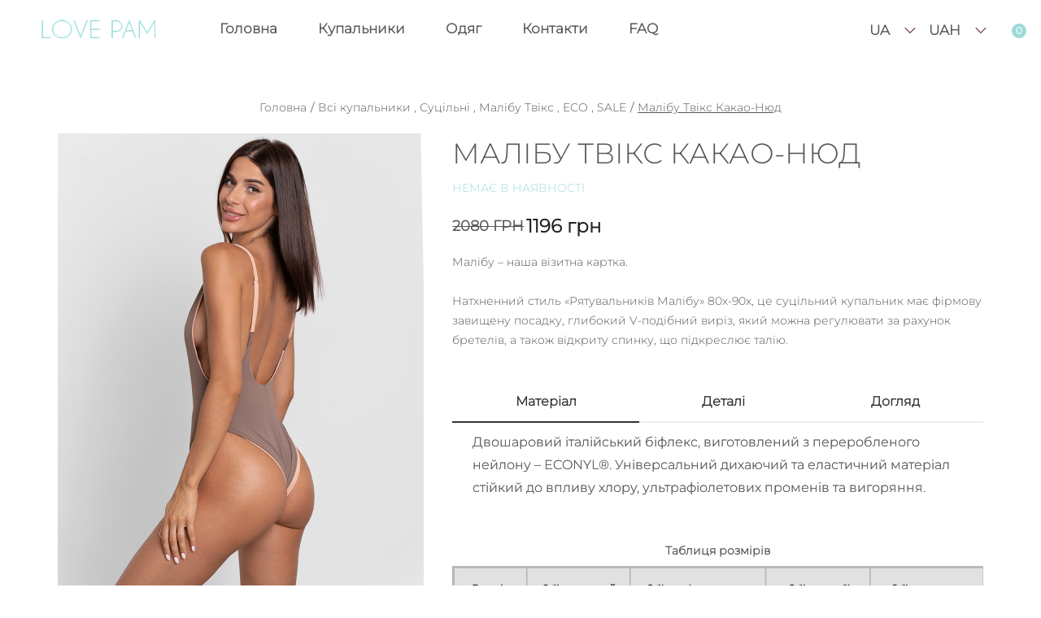

--- FILE ---
content_type: text/html; charset=UTF-8
request_url: https://lovepam.com/product/malibu-tviks-kakao-nyud-macanu
body_size: 17343
content:
<!DOCTYPE html>
<html>
<head>

	<title>Малибу Твикс Какао-Нюд</title>
	<meta http-equiv="Content-Type" content="text/html; charset=UTF-8">
	<meta http-equiv="X-UA-Compatible" content="IE=edge">
    <meta name="csrf-token" content="GuRw3IrgSVPsjXQqJcUCUlfUaIA9V2yJl3QJTjC2">
    <meta name="viewport" content="width=device-width, initial-scale=1.0, user-scalable=0, maximum-scale=1.0 minimal-ui" >
	<meta name='title' content="Малибу Твикс Какао-Нюд">
	<meta name="description" content="">
<meta property="og:type" content="product" />
<meta property="og:title" content="Малибу Твикс Какао-Нюд" />
<meta property="og:description" content="" />
<meta property="og:image" content="https://lovepam.com/storage" />
<meta property="og:url" content="https://lovepam.com/product/malibu-tviks-kakao-nyud-macanu" />

	
	<meta name="facebook-domain-verification" content="62p4r8mtp2zo8ap6gahca97us9745u" />
	<meta name="google-site-verification" content="9mw2BlHSxyw70509FrK4VpDfdXTmc5xxSv9dRt9VeTM" />
	
	<link rel="preconnect" href="https://fonts.gstatic.com" crossorigin>
	<link rel="preconnect" href="https://kit.fontawesome.com" crossorigin>

	<link href="https://lovepam.com/css/style.css?v=6" rel="stylesheet">
	
	<link rel="preload" as="style" href="https://lovepam.com/css/style.css?v=6" onload="this.rel='stylesheet'">
	<link href="https://lovepam.com/css/animate.css" rel="stylesheet">
    <link href="https://lovepam.com/slick/slick.css" rel="stylesheet">
    
    <link rel="preload" as="style" href="https://lovepam.com/slick/slick.css" onload="this.rel='stylesheet'">
    <link href="https://lovepam.com/slick/slick-theme.css" rel="stylesheet">
    
    <link rel="preload" as="style" href="https://lovepam.com/slick/slick-theme.css" onload="this.rel='stylesheet'">
    <link rel="shortcut icon" href="https://lovepam.com/img/favicon.ico" type="image/x-icon">
    <script src="https://lovepam.com/js/jquery-3.3.1.min.js"></script>
	<script src="https://kit.fontawesome.com/f451fbf40e.js" crossorigin="anonymous"></script>
    <link href="https://fonts.googleapis.com/css2?family=Roboto:ital,wght@0,100;0,300;0,400;0,500;0,700;0,900;1,100;1,300;1,400;1,500;1,700;1,900&display=swap" rel="stylesheet">
	
	
	<!-- TikTok Pixel Code Start -->
	<script>
/*
		!function (w, d, t) {
			w.TiktokAnalyticsObject = t;
			var ttq = w[t] = w[t] || [];
			ttq.methods = [
				"page", "track", "identify", "instances", "debug", "on", "off", "once", "ready", "alias", "group", "enableCookie", "disableCookie", "holdConsent", "revokeConsent", "grantConsent"
			];
			ttq.setAndDefer = function (t, e) {
				t[e] = function () {
					t.push([e].concat(Array.prototype.slice.call(arguments, 0)));
				};
			};
			for (var i = 0; i < ttq.methods.length; i++) {
				ttq.setAndDefer(ttq, ttq.methods[i]);
			}
			ttq._i = ttq._i || {};
			ttq.instance = function (t) {
				var e = ttq._i[t] = [];
				for (var n = 0; n < ttq.methods.length; n++) {
					ttq.setAndDefer(e, ttq.methods[n]);
				}
				return e;
			};
			ttq.load = function (e, n) {
				var r = "https://analytics.tiktok.com/i18n/pixel/events.js";
				var s = document.createElement("script");
				s.type = "text/javascript";
				s.async = true;
				s.src = r + "?sdkid=" + e + "&lib=" + t;

				s.onload = function() {
					setTimeout(function() {
						// ViewContent для страниц товаров
						ttq.track('ViewContent', {
							content_id: '861',
							content_type: 'product',
							value: 1590,
							currency: 'UAH',
							content_name: 'Топ Монро Плутон'
						});
					}, 500);
				};

				var f = document.getElementsByTagName("script")[0];
				f.parentNode.insertBefore(s, f);
				ttq._i = ttq._i || {};
				ttq._i[e] = [];
				ttq._i[e]._u = r;
				ttq._t = ttq._t || {};
				ttq._t[e] = +new Date();
				ttq._o = ttq._o || {};
				ttq._o[e] = n || {};
			};

			ttq.load("D0VKM0RC77UCOE1UB2AG");
			ttq.page();
		}(window, document, 'ttq');*/

        !function (w, d, t) {
            w.TiktokAnalyticsObject=t;
var ttq=w[t]=w[t]||[];
ttq.methods=["page","track","identify","instances","debug","on","off","once","ready","alias","group","enableCookie","disableCookie"],ttq.setAndDefer=function(t,e){t[e]=function(){t.push([e].concat(Array.prototype.slice.call(arguments,0)))}};for(var i=0;i<ttq.methods.length;i++)ttq.setAndDefer(ttq,ttq.methods[i]);ttq.instance=function(t){for(var e=ttq._i[t]||[],n=0;n<ttq.methods.length;n++)ttq.setAndDefer(e,ttq.methods[n]);return e},ttq.load=function(e,n){var i="https://analytics.tiktok.com/i18n/pixel/events.js";ttq._i=ttq._i||{},ttq._i[e]=[],ttq._i[e]._u=i,ttq._t=ttq._t||{},ttq._t[e]=+new Date,ttq._o=ttq._o||{},ttq._o[e]=n||{};var o=document.createElement("script");o.type="text/javascript",o.async=!0,o.src=i+"?sdkid="+e+"&lib="+t;var a=document.getElementsByTagName("script")[0];a.parentNode.insertBefore(o,a)};
            ttq.load('D0VKM0RC77UCOE1UB2AG');
            ttq.page();
        }(window, document, 'ttq');
	</script>
	<!-- TikTok Pixel Code End -->


	<!-- Google Tag Manager -->
	<script>(function(w,d,s,l,i){w[l]=w[l]||[];w[l].push({'gtm.start':
					new Date().getTime(),event:'gtm.js'});var f=d.getElementsByTagName(s)[0],
				j=d.createElement(s),dl=l!='dataLayer'?'&l='+l:'';j.async=true;j.src=
				'https://www.googletagmanager.com/gtm.js?id='+i+dl;f.parentNode.insertBefore(j,f);
		})(window,document,'script','dataLayer','GTM-5HS7SQB4');</script>
	<!-- End Google Tag Manager -->

	<!-- Meta Pixel Code -->
<script>
!function(f,b,e,v,n,t,s)
{if(f.fbq)return;n=f.fbq=function(){n.callMethod?
n.callMethod.apply(n,arguments):n.queue.push(arguments)};
if(!f._fbq)f._fbq=n;n.push=n;n.loaded=!0;n.version='2.0';
n.queue=[];t=b.createElement(e);t.async=!0;
t.src=v;s=b.getElementsByTagName(e)[0];
s.parentNode.insertBefore(t,s)}(window, document,'script',
'https://connect.facebook.net/en_US/fbevents.js');
fbq('init', '730036474689583');
fbq('track', 'PageView');
</script>
<noscript><img height="1" width="1" style="display:none"
src="https://www.facebook.com/tr?id=730036474689583&ev=PageView&noscript=1"
/></noscript>
<!-- End Meta Pixel Code -->

</head>


<body>
<!-- Google Tag Manager (noscript) -->
<noscript><iframe src="https://www.googletagmanager.com/ns.html?id=GTM-5HS7SQB4"
				  height="0" width="0" style="display:none;visibility:hidden"></iframe></noscript>
<!-- End Google Tag Manager (noscript) -->



<div class="preloader">
	<div class="loader">
		<svg>
		  <g>
		    <path d="M 50,100 A 1,1 0 0 1 50,0"/>
		  </g>
		  <g>
		    <path d="M 50,75 A 1,1 0 0 0 50,-25"/>
		  </g>
		  <defs>
		    <linearGradient id="gradient" x1="0%" y1="0%" x2="0%" y2="100%">
		      <stop offset="0%" style="stop-color:#51b1ae;stop-opacity:1" />
		      <stop offset="100%" style="stop-color:#9cdbd9;stop-opacity:1" />
		    </linearGradient>
		  </defs>
		</svg>
		Завантаження
	</div>
</div>		<header id="header-top"  class='others-header header-mob' >
		<div class="container">
			<div class="logo"><a href="https://lovepam.com"><img  src="https://lovepam.com/images/logo_black.png" ></a></div>

			<div class="main-menu">
	<ul>
		<li><a  href="https://lovepam.com">Головна</a></li>

								<li><a  href="https://lovepam.com/product-category/kupalniki">Купальники</a></li>
											<li><a  href="https://lovepam.com/product-category/odezhda">Одяг</a></li>
										
		<li><a  href="https://lovepam.com/contacts">Контакти</a></li>
		<li><a  href="https://lovepam.com/faq">FAQ</a></li>
		<li class="menu-item-has-children">
			<ul class="sub-menu">

									
					
						<li><a  href="https://lovepam.com/page/shourum">Шоурум</a></li>

					
									
					
						<li><a  href="https://lovepam.com/page/dostavka">Доставка  и оплата</a></li>

					
									
					
						<li><a  href="https://lovepam.com/page/tablicha-razmerov">Таблица размеров</a></li>

					
									
					
						<li><a  href="https://lovepam.com/page/123">Обмен и возврат</a></li>

					
									
					
						<li><a  href="https://lovepam.com/page/econyl">ECONYL®</a></li>

					
									
					
						<li><a  href="https://lovepam.com/page/dogovor-oferty">Договор оферты</a></li>

					
									
					
						<li><a  href="https://lovepam.com/page/politika-konfidentsialnosti">ПОЛИТИКА КОНФИДЕНЦИАЛЬНОСТИ</a></li>

					
									
					
						<li><a  href="https://lovepam.com/page/sotrudnichestvo">Сотрудничество</a></li>

					
				
			</ul>
		</li>
	</ul>
</div>
			<div class="item-right">
        		<div class="search-toggle">
        			<span class="iconify" data-icon="bi:search" data-inline="false" style="color: #df3d35;"></span>
        		</div>
				
				<ul class = "right-items">
					<li class="language-switcher">
	<a class="current-language">ua</a>
	<div class="menu-language">
		<a  class="current"  href="https://lovepam.com/setlocale/ua" title="Ukraine">UA</a>
        <a  href="https://lovepam.com/setlocale/ru" title="Russian">RU</a>
        <a  href="https://lovepam.com/setlocale/en" title="English">EN</a>
        <a  href="https://lovepam.com/setlocale/pl" title="English">PL</a>
    </div>
</li>					<li class="currency-switcher">
	<a class="current-currency">uah</a>
	<div class="menu-currency">
		<a  class="current"  href="https://lovepam.com/change-currency/uah">UAH</a>
		<a  href="https://lovepam.com/change-currency/usd">USD</a>
		<a  href="https://lovepam.com/change-currency/pln">PLN</a>
	</div>
</li>
				</ul>
				
        		<div class="my-account" style="display: none;">
        			<a href="">
        				<div class="my-account-inn">
        				<span class="iconify" data-icon="carbon:user-avatar" data-inline="false" style="color: #df3d35;">
        				</span>
						ПРОФИЛЬ
        				</div>
        			</a>
        		</div>
        		<div class="top-cart-title">
					<a href="https://lovepam.com/cart">
						<div class="shopping-cart">
							<span class="iconify" data-icon="clarity:shopping-cart-line" data-inline="false" style="color: #df3d35;"></span>
							
							<span class="cart-quantity"> 0 </span>
						</div>
					</a>
					<div class="mcart-border">

						
							<!--Пустая корзина-->
						<ul class="cart-empty">
							<li>У вас немає товарів у кошику</li>
						</ul>
						<!--Корзина с товаром(и)-->

											</div>
				</div>

			</div>
		</div>
	</header>

	<div id="mobile-header">
		<div class="container">
			<div class="mobile-menu">
				<div class="button-menu">
					<span></span>
					<span></span>
					<span></span>
				</div>
				<div class="main-navigation">
					<div class="main-navigation-contain">
						<ul>

							<li><a  href="https://lovepam.com">Головна</a></li>

							
								<li class="menu-item-has-children category-has-children"><a  href="https://lovepam.com/product-category/kupalniki">Купальники</a>


  <ul class="sub-menu" style="display:block">
          <li><a href="https://lovepam.com/product-category/vse-kupalniki">Всі купальники</a></li>
          <li><a href="https://lovepam.com/product-category/razdelnye">Топи і плавки</a></li>
          <li><a href="https://lovepam.com/product-category/plavki">Плавки</a></li>
          <li><a href="https://lovepam.com/product-category/topy">Топи</a></li>
          <li><a href="https://lovepam.com/product-category/kupalniki?category-16=16">Суцільні</a></li>
          <li><a href="https://lovepam.com/product-category/kupalniki?category-19=19">SALE</a></li>
      </ul>
  
  


								</li>

							
								<li class="menu-item-has-children category-has-children"><a  href="https://lovepam.com/product-category/odezhda">Одяг</a>


								</li>

							
								<li class="menu-item-has-children category-has-children"><a  href="https://lovepam.com/product-category/plyazhnaya-odezhda?category-18=18">Пляжний одяг</a>


								</li>

							
							<li><a  href="https://lovepam.com/contacts">Контакти</a></li>
							<li><a  href="https://lovepam.com/faq">FAQ</a></li>
							<li class="menu-item-has-children">
								<span>ua</span>
								<ul class="sub-menu">
									<li><a  class="current"  href="https://lovepam.com/setlocale/ua" title="English">UA</a></li>
									<li><a  href="https://lovepam.com/setlocale/ru" title="Russian">RU</a></li>
									<li><a  href="https://lovepam.com/setlocale/en" title="English">EN</a></li>
									<li><a  href="https://lovepam.com/setlocale/pl" title="Polish">Pl</a></li>
								</ul>
								<div class="more">
									<span class="close-plus">
										<span class="iconify" data-icon="clarity:plus-line" data-inline="false" style="color: #585858;"></span>
									</span>
								</div>
							</li>
							<li class="menu-item-has-children currency-display">
								<span>uah</span>
								<ul class="sub-menu">
									<li><a  class="current"  href="https://lovepam.com/change-currency/uah">UAH</a></li>
									<li><a  href="https://lovepam.com/change-currency/usd">USD</a></li>
									<li><a  href="https://lovepam.com/change-currency/pln">PLN</a></li>
								</ul>
								<div class="more">
									<span class="close-plus">
										<span class="iconify" data-icon="clarity:plus-line" data-inline="false" style="color: #585858;"></span>
									</span>
								</div>
							</li>
						</ul>
						<div class="item-right">
							<div class="my-account" style="display: none;">
								<a href="">
									<div class="my-account-inn">
									<span class="iconify" data-icon="carbon:user-avatar" data-inline="false" style="color: #df3d35;">
									</span>
									</div>
								</a>
							</div>
						</div>
						<!--
						<form role="search" method="get" action="https://lovepam.com/search-products">
							<div class="search-block">

								<input name="search" type="text" placeholder="Пошук" required="">
								<input name="category" type="hidden" value='0'>
								<button class="search-btn" type="submit"><span class="iconify" data-icon="carbon:search" data-inline="false" style="color: #585858;"></span></button>

							</div>
						</form>
						-->
					</div>
				</div>
			</div>
			<div class="block-search">
				<form action="https://lovepam.com/search-products" method="get" role="search">
					<input name="search" type="text" placeholder="Пошук" required="">
					<input name="category" type="hidden" value='0'>
					<button class="search-btn" type="submit">
						<span class="iconify" data-icon="carbon:search" data-inline="false" style="font-size: 26px; color: #585858;"></span>
					</button>
				</form>
			</div>
			<div class="logo">
				<a href="https://lovepam.com"><img src="https://lovepam.com/images/logo_black.png"></a>
			</div>
			<div class="topbar-inner">
					<div class="search-toggle" style="display: flex; align-items: center;">
						<span class="iconify" data-icon="bi:search" data-inline="false" style="font-size: 26px; color: #585858;"></span>
					</div>
					<div class="top-cart-title">
						<a href="https://lovepam.com/cart">
							<div class="shopping-cart">
								<span class="iconify" data-icon="clarity:shopping-cart-line" data-inline="false" style="color: #585858;"></span>
								<span class="cart-quantity"> 0 </span>
							</div>
						</a>

					</div>
			</div>
		</div>
	</div>

	<script>
		$(document).ready(function(){
			$('.search-toggle').on('click',function(){
				$('.block-search').toggle();
			});
		});
	</script>


<style>
   @media (max-width: 992px) {
     .a_free_ship {
       font-size: 10px !important;
       color: white !important;
     }
   }
</style>

<main>
	<script type="application/ld+json">
{
  "@context": "https://schema.org/",
  "@type": "Product",
  "productID": "365",
  "name": "Малібу Твікс Какао-Нюд",
  "image": ["https://lovepam.com/uploads/836277049.jpg"],
  "description": "Малібу – наша візитна картка.

Натхненний стиль «Рятувальників Малібу» 80х-90х, це суцільний купальник має фірмову завищену посадку, глибокий V-подібний виріз, який можна регулювати за рахунок бретелів, а також відкриту спинку, що підкреслює талію.",
  "sku": "MACANU",
  "brand": {
    "@type": "Brand",
    "name": "LOVE PAM"
  },
  "offers": {
    "@type": "Offer",
    "url": "https://lovepam.com/product/malibu-tviks-kakao-nyud-macanu",
      "priceCurrency": "UAH",
    "price": "1196",
    "availability": "https://schema.org/OutOfStock",
    "itemCondition": "https://schema.org/NewCondition"
  }
}
</script> 
<script>
	window.lpProductMeta = {
		id: '365',
		name: "\u041c\u0430\u043b\u0456\u0431\u0443 \u0422\u0432\u0456\u043a\u0441 \u041a\u0430\u043a\u0430\u043e-\u041d\u044e\u0434",
		unitPrice: 1196,
		currency: 'UAH'
	};

	fbq('track', 'ViewContent', {
		content_name: window.lpProductMeta.name,
		content_ids: [window.lpProductMeta.id],
		content_type: 'product',
		value: window.lpProductMeta.unitPrice,
		currency: window.lpProductMeta.currency,
		contents: [{
			id: window.lpProductMeta.id,
			quantity: 1,
			item_price: window.lpProductMeta.unitPrice
		}]
	});

	window.dataLayer = window.dataLayer || [];
	window.dataLayer.push({
		event: 'view_item',
		currency: 'UAH',
		value: 1196,
		ecommerce: {
			items: [{
				item_name: 'Малибу Твикс Какао-Нюд',
				item_id: '365',
				price: 1196,
				currency: 'UAH',
				item_brand: 'LOVE PAM',
										item_category: 'Купальники',
										item_category2: 'Все купальники',
										item_category3: 'Слитные',
										item_category4: 'Малибу Твикс',
										item_category5: 'ECO',
										item_category6: 'SALE',
								item_list_name: '',
				item_list_id: '',
				quantity: 1
			}]
		}
	});

	$(window).on('load', function() {
		if (window.location.hash == '#recomendation') {
			var interval_id = setInterval(function(){
				$('html, body').animate({
					scrollTop: $('.description').offset().top
				}, 'slow');

				clearInterval(interval_id);
			}, 1500);
		}

		$('.scroll-to-recomendation').on('click', function() {
			$('html, body').animate({
				scrollTop: $('.description').offset().top
			}, 'slow');
		});
	});


	</script>

	<div id="product-page">

		<div class="page-header-product">
			<div class='page-header__contain container'>

			<ul class="product-breadcrumb">
				<li><a href="https://lovepam.com">Головна</a></li>
				<span class="divide">/</span>
				
								
				<li>

											
						
					
											
													<a href="https://lovepam.com/product-category/kupalniki?category-15=15">Всі купальники</a>
						
															,
					
											
													<a href="https://lovepam.com/product-category/kupalniki?category-16=16">Суцільні</a>
						
															,
					
											
													<a href="https://lovepam.com/product-category/kupalniki?model-21=21">Малібу Твікс</a>
						
															,
					
											
													<a href="https://lovepam.com/product-category/kupalniki?category-45=45">ECO</a>
						
															,
					
											
													<a href="https://lovepam.com/product-category/kupalniki?category-19=19">SALE</a>
						
					
					
				</li>
				<span class="divide">/</span>
				
				
				<li class="current">Малібу Твікс Какао-Нюд</li>
			</ul>
			</div>

		</div>
		<div class="container product-single-container">
			<div class="product-view">


				

				<div class="single-product-image">
					<div class="single-product-new-slider">
						
							
								<div>
									<img src="https://lovepam.com/uploads/1046953916.JPG" alt="">
								</div>

							
								<div>
									<img src="https://lovepam.com/uploads/184589043.jpg" alt="">
								</div>

							
								<div>
									<img src="https://lovepam.com/uploads/996094925.jpg" alt="">
								</div>

							
								<div>
									<img src="https://lovepam.com/uploads/1520117096.jpg" alt="">
								</div>

							
											</div>
					<div class="single-product-nav-slider">
						
							
								<div>
									<img src="https://lovepam.com/uploads/1046953916.JPG" alt="">
								</div>

							
								<div>
									<img src="https://lovepam.com/uploads/184589043.jpg" alt="">
								</div>

							
								<div>
									<img src="https://lovepam.com/uploads/996094925.jpg" alt="">
								</div>

							
								<div>
									<img src="https://lovepam.com/uploads/1520117096.jpg" alt="">
								</div>

							
											</div>
				</div>
				<div class="product-info-wrapper">
					<!--						<div class="product-label">
	                        <span class="sale">Sale</span>
	                    </div>
					-->
						<div class="product-info">
							<h2>Малібу Твікс Какао-Нюд</h2>

							<div class="block-mobile">

				
								<div class="desc">Малібу – наша візитна картка.<br />
<br />
Натхненний стиль «Рятувальників Малібу» 80х-90х, це суцільний купальник має фірмову завищену посадку, глибокий V-подібний виріз, який можна регулювати за рахунок бретелів, а також відкриту спинку, що підкреслює талію.</div>
								<br>
							</div>


							<div class="block-desktop">
								<div class="stock">

									
										<div class="not-available">Немає в наявності</div>

									
								</div>
								<div class="price-wrapper">

									
										<div class="price-sale">2080 <span class="currency-symbol">грн</span></div>
										<div class="price">1196 <span class="currency-symbol">грн</span></div>

																	</div>
								<div class="desc">
									Малібу – наша візитна картка.<br />
<br />
Натхненний стиль «Рятувальників Малібу» 80х-90х, це суцільний купальник має фірмову завищену посадку, глибокий V-подібний виріз, який можна регулювати за рахунок бретелів, а також відкриту спинку, що підкреслює талію.
								</div>


								

							<div class="short-description">

								<div class="tab-wrap">


									<input type="radio" id="tab1" name="tabGroup1" class="tab" checked>
									<label for="tab1">Матерiал</label>

									<input type="radio" id="tab2" name="tabGroup1" class="tab">
									<label for="tab2">Деталi</label>

									
									<input type="radio" id="tab4" name="tabGroup1" class="tab">
									<label for="tab4">Догляд</label>

									<div class="tab__content">
										<p>Двошаровий італійський біфлекс, виготовлений з переробленого нейлону – ECONYL®. Універсальний дихаючий та еластичний матеріал стійкий до впливу хлору, ультрафіолетових променів та вигоряння.</p>
									</div>

									<div class="tab__content">
										    <p>•  Двосторонній безшовний купальник<br/>•  Тонкі регульовані бретелі<br/>•  V - образний виріз<br/>•  Висока посадка<br/>•  Відкрита спинка<br/>•  78% регенерований нейлон, 22% лайкра<br/>•  Зріст моделі 176 см | Розмір на моделі S</p>
									</div>

									
									<div class="tab__content">
										<p>Рекомендації щодо догляду: ручне прання в холодній воді не вище 30°С. Використання відбілюючих засобів і засоби для виведення плям заборонено навіть для білих купальників. Сушіння в машинці, на опалювальних приладах і під прямим сонячним промінням заборонено. Сушити у розправленому вигляді.</p>
									</div>
								</div>
							</div>
							
							<div class="lp-size-table" style="width:100%; margin:8px 0 0; padding:0 0px; border-top:1px solid transparent;">
							  <div class="lp-size-title" style="font-size:14px; font-weight:600; margin-bottom:6px; text-align:center;">
							    Таблиця розмірів
							  </div>
							  							    <p style="margin:0;"><img src="https://lovepam.com/uploads/1223286500.jpg" alt="Таблиця розмірів" style="width:100%; height:auto; display:block;"></p>
							  							</div>

						</div>
</div> 

						<div class = "mobile-short-description" style = "width: 100%;">
							<div style = "flex-wrap: wrap;">
								<div class = "dropdown-product">
									<ul class="items materials-dropdown">
										<li class = "prod-mobile-label">
											<label class = "fMaterials">Матерiал </label>
										</li>

										<p>Двошаровий італійський біфлекс, виготовлений з переробленого нейлону – ECONYL®. Універсальний дихаючий та еластичний матеріал стійкий до впливу хлору, ультрафіолетових променів та вигоряння.</p>
									</ul>

									<ul class="items details-dropdown">
										<li class = "prod-mobile-label">
											<label class = "fDetails">Деталi</label>
										</li>
											<p>•  Двосторонній безшовний купальник<br/>•  Тонкі регульовані бретелі<br/>•  V - образний виріз<br/>•  Висока посадка<br/>•  Відкрита спинка<br/>•  78% регенерований нейлон, 22% лайкра<br/>•  Зріст моделі 176 см | Розмір на моделі S</p>
									</ul>

									
									<ul class="items care-dropdown">
										<li class = "prod-mobile-label">
											<label class = "fCare">Догляд</label>
										</li>

										<p>Рекомендації щодо догляду: ручне прання в холодній воді не вище 30°С. Використання відбілюючих засобів і засоби для виведення плям заборонено навіть для білих купальників. Сушіння в машинці, на опалювальних приладах і під прямим сонячним промінням заборонено. Сушити у розправленому вигляді.</p>
									</ul>
								</div>
							</div>
						</div>
				</div>

				<!-- Тут мобильное описание -->

				<script>
					let hide_li_mat = 1;
					let hide_li_det = 1;
					let hide_li_comm = 1;
					let hide_li_care = 1;

					$('.materials-dropdown').click(function(){
						if (hide_li_mat == 0) {
							$(this).children(':not(:first-child)').slideUp(200);
							hide_li_mat = 1;
						}
						else {
							$(this).children(':not(:first-child)').slideDown(200);
							hide_li_mat = 0;
						}
					});

					$('.details-dropdown').click(function() {
						if (hide_li_det == 0) {
							$(this).children(':not(:first-child)').slideUp(200);
							hide_li_det = 1;
						}
						else {
							$(this).children(':not(:first-child)').slideDown(200);
							hide_li_det = 0;
						}
					});

					$('.comment-dropdown').click(function() {
						if (hide_li_comm == 0) {
							$(this).children(':not(:first-child)').slideUp(200);
							hide_li_comm = 1;
						}
						else {
							$(this).children(':not(:first-child)').slideDown(200);
							hide_li_comm = 0;
						}
					});

					$('.care-dropdown').click(function() {
						if (hide_li_care == 0) {
							$(this).children(':not(:first-child)').slideUp(200);
							hide_li_care = 1;
						}
						else {
							$(this).children(':not(:first-child)').slideDown(200);
							hide_li_care = 0;
						}
					});
				</script>

				<!-- Тут мобильное описание -->

				
				<div class = "product-advantages">
											<div class = "advantages">
							<p><i class="fa-sharp fa-solid fa-earth-americas"> </i></p>
							<h2 class = "label-advantage">Купальники нового покоління</h2>
							<p class="text-advantage">З 2020 року LOVE PAM створює колекції купальників з італійського біфлексу нового покоління, виготовленого з волокна ECONYL&reg;.</p>
							<a class = "text-advantage" href = "https://lovepam.com/faq"> Дізнатися більше... </a>
						</div>
											<div class = "advantages">
							<p><i class="fa-solid fa-arrow-left"> </i></p>
							<h2 class = "label-advantage">Повернення товару</h2>
							<p class="text-advantage">Купальні вироби не підлягають поверненню. Але Ви можете обміняти товар, що не підійшов, на інший розмір або іншу модель з наявності.</p>
							<a class = "text-advantage" href = "https://lovepam.com/faq"> Дізнатися більше... </a>
						</div>
									</div>


									<script>

	const products_const = [
	    	{	
		id: 296,
		title: "Топ Жизель Тілесний",
		price: "1150",
		saleprice: "784",
		currency: "грн",
		status: 1,
		is_new: 0,
		description: "<div dir='auto'><div dir='auto'><div dir='auto'><span style='color: #808080;'>Жизель - ідеальний бікіні для рівної засмаги .</span></div><div dir='auto'><span style='color: #808080;'>Топ Жизель - це рухливий мінімалістичний топ-трикутники з невеликим гачком-застібкою на спині і бретелями, що регулюються, для додаткового комфорту в посадці.</span></div><div dir='auto'>&nbsp;</div><p dir='auto'><strong><span style='color: #808080;font-size: 20px'>Матеріал</span></strong></p><div dir='auto'><span style='color: #808080;'>Двошаровий італійський біфлекс нового покоління, вироблений з переробленого нейлону - ECONYL&reg;.&nbsp; Універсальний дихаючий та еластичний матеріал стійкий до дії хлору, ультрафіолетових променів та вигоряння.</span></div><div dir='auto'>&nbsp;</div><p dir='auto'><strong><span style='color: #808080;font-size: 20px'>Деталі:</span></strong></p><div dir='auto'><span style='color: #808080;'><span style='color: #9cdbd9;'>&bull;</span>&nbsp; Рухомі двошарові трикутники </span></div><div dir='auto'><span style='color: #808080;'><span style='color: #9cdbd9;'>&bull;</span>&nbsp; Регульовані бретелі</span></div><div dir='auto'><span style='color: #808080;'><span style='color: #9cdbd9;'>&bull;</span>&nbsp; Застібка - гачок</span></div><div dir='auto'><span style='color: #808080;'><span style='color: #9cdbd9;'>&bull;</span>&nbsp;78% регенерований нейлон, 22% лайкра</span></div><div dir='auto'><span style='color: #808080;'><span style='color: #9cdbd9;'>&bull;</span>&nbsp;Параметри моделі: грудь 87 см, 75B&nbsp;| талія 64 см | стегна 94 см | Розмір на моделі S</span></div><div dir='auto'>&nbsp;</div><div dir='auto'><p dir='auto'><strong><span style='color: #808080;font-size: 20px'>Коментар</span></strong></p><div dir='auto'><span style='color: #808080;'>Всі наші топи та плавки можна комбінувати між собою за моделями, кольорами та розмірами. Але наші особисті лідери для пари до топу Жизель &ndash; плавки <a href='https://lovepam.com/product/plavki-zhizel-telesnye-bogisnud'> Жизель</a> та <a href='https://lovepam.com/product/plavki-avrora-telesno-persikovye-boaurnupe'>Аврора</a>.</span><div dir='auto'><span style='color: #808080;'>&nbsp;</span></div><span style='color: #808080;'> </span><div dir='auto'><p dir='auto'><span style='color: #808080;'><strong><span style='color: #808080;font-size: 20px'>Догляд</span></strong></span></p><div dir='auto'><span style='color: #808080;'><span style='font-size: 85%; color: #808080;'>Рекомендації щодо догляду: ручне прання в холодній воді не вище 30&deg;С. Використання відбілюючих засобів і засоби для виведення плям заборонено навіть для білих купальників. Сушіння в машинці, на опалювальних приладах і під прямим сонячним промінням заборонено. Сушити у розправленому вигляді .</span></span></div></div><span style='color: #808080;'> </span></div></div></div></div>",
		quantity: 5,
		attrs_count: 5,
		img: "https://lovepam.com/uploads/967834002.jpg",
		attrs: [
			            						{
				id: 1,
				title: "Размеры",
				values: [
										{
						id: 11,
						count: 2,
						title: "XS"
					},
										{
						id: 4,
						count: 1,
						title: "M"
					},
										{
						id: 5,
						count: 2,
						title: "S"
					},
									],
			},
								]	
	},
	    	{	
		id: 340,
		title: "Топ Монро Какао",
		price: "1180",
		saleprice: "784",
		currency: "грн",
		status: 1,
		is_new: 0,
		description: "<div dir='auto'><div dir='auto'><span style='color: #808080;'>Роздільний купальник Монро створений для поціновувачів класичних форм та комфорту.</span></div><div dir='auto'><span style='color: #808080;'>Топ-бандо підійде тим, хто не любить зайві білі смуги у зоні декольте. Зав&#39;язки дозволяють зручно регулювати топ за об&rsquo;ємом.</span></div><div dir='auto'>&nbsp;</div><p dir='auto'><strong><span style='color: #808080;font-size: 20px'>Матеріал</span></strong></p><div dir='auto'><span style='color: #808080;'>Двошаровий італійський біфлекс, виготовлений з переробленого нейлону &ndash; ECONYL&reg;. Універсальний дихаючий та еластичний матеріал стійкий до впливу хлору, ультрафіолетових променів та вигоряння.</span></div><div dir='auto'>&nbsp;</div><p dir='auto'><strong><span style='color: #808080;font-size: 20px'>Деталі:</span></strong></p><div dir='auto'><span style='color: #808080;'><span style='color: #9cdbd9;'>&bull;</span>&nbsp;Топ-бандо</span></div><div dir='auto'><span style='color: #808080;'><span style='color: #9cdbd9;'>&bull;</span>&nbsp; Кісточки в бічних швах</span></div><div dir='auto'><span style='color: #808080;'><span style='color: #9cdbd9;'>&bull;</span>&nbsp; Зав&#39;язки на спині</span></div><div dir='auto'><span style='color: #808080;'><span style='color: #9cdbd9;'>&bull;</span>&nbsp;78% регенерований нейлон, 22% лайкра </span></div><div dir='auto'><span style='color: #808080;'><span style='color: #9cdbd9;'>&bull;</span>&nbsp; Параметри моделі: груди 88 см, 75B| талія 63&nbsp;см | стегна 91&nbsp;см | Розмір моделі S</span></div><div dir='auto'><div dir='auto'>&nbsp;</div><div dir='auto'><strong><span style='color: #808080;font-size: 20px'>Коментар</span></strong></div><div dir='auto'><div dir='auto'><span style='color: #808080;'>Всі наші плавки та топи можна комбінувати між собою за моделями, кольорами та розмірами. </span></div><div dir='auto'><span style='color: #808080;'>Але наш &nbsp;персональний&nbsp;фаворит&nbsp;для пари до топу Монро&nbsp;- плавки &nbsp;<a href='https://lovepam.com/product/plavki-monro-kakao-bomoncoc'>Монро</a> , <a href='https://lovepam.com/product/plavki-zhizel-kakao-bogiscoc'>Жизель</a> і <a href='https://lovepam.com/product/plavki-kira-kakao-bokircoc'>Кіра</a>.</span></div><div dir='auto'>&nbsp;</div><div dir='auto'><p dir='auto'><strong><span style='color: #808080;font-size: 20px'>Догляд</span></strong></p><div dir='auto'><span style='font-size: 85%; color: #808080;'>Рекомендації щодо догляду: ручне прання в холодній воді не вище 30&deg;С. Використання відбілюючих засобів і засоби для виведення плям заборонено навіть для білих купальників. Сушіння в машинці, на опалювальних приладах і під прямим сонячним промінням заборонено. Сушити у розправленому вигляді.</span></div></div></div></div></div>",
		quantity: 1,
		attrs_count: 1,
		img: "https://lovepam.com/uploads/1702551229.jpg",
		attrs: [
			            						{
				id: 1,
				title: "Размеры",
				values: [
										{
						id: 11,
						count: 1,
						title: "XS"
					},
									],
			},
								]	
	},
	    	{	
		id: 341,
		title: "Плавки Монро Какао",
		price: "1080",
		saleprice: "756",
		currency: "грн",
		status: 1,
		is_new: 0,
		description: "<div dir='auto'><div dir='auto'><span style='color: #808080;'>Роздільний купальник Монро створений для поціновувачів класичних форм та комфорту.</span></div><div dir='auto'><span style='color: #808080;'>Найбільш закриті з наших моделей,&nbsp;безшовні плавки Монро із середньо-завищеною посадкою подовжують силует, як ми любимо!</span></div><div dir='auto'>&nbsp;</div><p dir='auto'><strong><span style='color: #808080;font-size: 20px'>Матеріал</span></strong></p><div dir='auto'><span style='color: #808080;'>Двошаровий італійський біфлекс, виготовлений з переробленого нейлону &ndash; ECONYL&reg;. Універсальний дихаючий та еластичний матеріал стійкий до впливу хлору, ультрафіолетових променів та вигоряння.</span></div><div dir='auto'>&nbsp;</div><p dir='auto'><strong><span style='color: #808080;font-size: 20px'>Деталі:</span></strong></p><div dir='auto'><span style='color: #808080;'><span style='color: #9cdbd9;'>&bull;</span>&nbsp; Класичні плавки</span></div><div dir='auto'><span style='color: #808080;'><span style='color: #9cdbd9;'>&bull;</span>&nbsp; Середньо-завищена посадка</span></div><div dir='auto'><span style='color: #808080;'><span style='color: #9cdbd9;'>&bull;</span>&nbsp;78% регенерований нейлон, 22% лайкра</span></div><div dir='auto'><span style='color: #808080;'><span style='color: #9cdbd9;'>&bull;</span>&nbsp; Параметри моделі: груди 88 см, 75B| талія 63&nbsp;см | стегна 91&nbsp;см | Розмір моделі XS</span></div><div dir='auto'><div dir='auto'>&nbsp;</div><div dir='auto'><p dir='auto'><strong><span style='color: #808080;font-size: 20px'>Коментар</span></strong></p><div dir='auto'><span style='color: #808080;'>Всі наші плавки та топи можна комбінувати між собою за моделями, кольорами та розмірами. Але наші особисті лідери для пари до плавок&nbsp;Монро - топи&nbsp;<a href='https://lovepam.com/product/top-monro-kakao-tomoncoc'>Монро</a>&nbsp;і <a href='https://lovepam.com/product/top-tayra-kakao-totycoc'>Тайра</a>.</span></div><div dir='auto'>&nbsp;</div><div dir='auto'><p dir='auto'><strong><span style='color: #808080;font-size: 20px'>Догляд</span></strong></p><div dir='auto'><span style='font-size: 85%; color: #808080;'>Рекомендації щодо догляду: ручне прання в холодній воді не вище 30&deg;С. Використання відбілюючих засобів і засоби для виведення плям заборонено навіть для білих купальників. Сушіння в машинці, на опалювальних приладах і під прямим сонячним промінням заборонено. Сушити у розправленому вигляді.</span></div></div></div></div></div>",
		quantity: 5,
		attrs_count: 5,
		img: "https://lovepam.com/uploads/1379786981.jpg",
		attrs: [
			            						{
				id: 1,
				title: "Размеры",
				values: [
										{
						id: 4,
						count: 2,
						title: "M"
					},
										{
						id: 5,
						count: 3,
						title: "S"
					},
									],
			},
								]	
	},
	    	{	
		id: 363,
		title: "Плавки Аврора Какао",
		price: "880",
		saleprice: "792",
		currency: "грн",
		status: 1,
		is_new: 0,
		description: "<div dir='auto'><div dir='auto'><div dir='auto'><span style='color: #808080;'>Аврора &ndash; рухоме бікіні, без якого ми просто не можемо уявити твій пляжний гардероб.</span></div><div dir='auto'><span style='color: #808080;'>Плавки для засмаги регулюються обсягом зав&#39;язками для твого комфорту. </span></div><div dir='auto'>&nbsp;</div><p dir='auto'><strong><span style='color: #808080;font-size: 20px'>Матеріал</span></strong></p><div dir='auto'><span style='color: #808080;'>Двошаровий італійський біфлекс, виготовлений з переробленого нейлону &ndash; ECONYL&reg;. Універсальний дихаючий та еластичний матеріал стійкий до впливу хлору, ультрафіолетових променів та вигоряння.</span></div><div dir='auto'>&nbsp;</div><p dir='auto'><strong><span style='color: #808080;font-size: 20px'>Деталі:</span></strong></p><div dir='auto'><span style='color: #808080;'><span style='color: #9cdbd9;'>&bull;&nbsp;</span> Рухливі плавки на зав&#39;язках</span></div><div dir='auto'><span style='color: #808080;'><span style='color: #9cdbd9;'>&bull;</span>&nbsp; Регулюються за об&rsquo;єму зав&#39;язками</span></div><div dir='auto'><span style='color: #808080;'><span style='color: #9cdbd9;'>&bull;</span>&nbsp;78% регенерований нейлон, 22% лайкра</span></div><div dir='auto'><span style='color: #808080;'><span style='color: #9cdbd9;'>&bull;</span>&nbsp; Параметри моделі: груди 87 см, 75B | талія 64 см | стегна 94 см | Розмір на моделі S</span></div><div dir='auto'>&nbsp;</div><div dir='auto'><p dir='auto'><strong><span style='color: #808080;font-size: 20px'>Коментар</span></strong></p><div dir='auto'><span style='color: #808080;'>Всі наші топи та плавки можна комбінувати між собою за моделями, кольорами та розмірами. Але наші особисті лідери для пари до плавок Аврора &ndash; топи <a href='https://lovepam.com/product/top-avrora-kakao-toaurcoc'>Аврора&nbsp;</a> і <a href='https://lovepam.com/product/top-zhizel-kakao-togiscoc'>Жизель</a>.</span></div><div dir='auto'><span style='color: #808080;'>&nbsp;</span></div><div dir='auto'><p dir='auto'><font color='#808080'><span style='font-size: 20px;'><b>Догляд</b></span></font></p><div dir='auto'><span style='color: #808080;'><span style='font-size: 85%; color: #808080;'>Рекомендації щодо догляду: ручне прання в холодній воді не вище 30&deg;С. Використання відбілюючих засобів і засоби для виведення плям заборонено навіть для білих купальників. Сушіння в машинці, на опалювальних приладах і під прямим сонячним промінням заборонено. Сушити у розправленому вигляді.</span></span></div></div></div></div></div>",
		quantity: 12,
		attrs_count: 12,
		img: "https://lovepam.com/uploads/475956636.JPG",
		attrs: [
			            						{
				id: 1,
				title: "Размеры",
				values: [
										{
						id: 4,
						count: 4,
						title: "M"
					},
										{
						id: 5,
						count: 3,
						title: "S"
					},
										{
						id: 11,
						count: 5,
						title: "XS"
					},
									],
			},
								]	
	},
		];

</script>

					<div class="product-grid-wrapper">
						<div class="corousel-header">
							<h2>Інші товари в цьому</h2>
							<h2>Кольорі</h2>
						</div>
						<div class="product-carousel product-grid">
							<div class="other-products product-grid-inn same-color2">

								
									<div class="product-card">
    <script type="application/ld+json">
    {
      "@context": "https://schema.org/",
      "@type": "Product",
      "productID": "296",
      "name": "Топ Жизель Тілесний",
      "image": ["https://lovepam.com/uploads/967834002.jpg"],
      "description": "Жизель - ідеальний бікіні для рівної засмаги.
Топ Жизель - це рухливий мінімалістичний топ-трикутники з невеликим гачком-застібкою на спині і бретелями, що регулюються, для додаткового комфорту в посадці.",
      "sku": "TOGISNUD",
      "brand": {
        "@type": "Brand",
        "name": "LOVE PAM"
      },
      "offers": {
        "@type": "Offer",
        "url": "https://lovepam.com/product/top-zhizel-telesnyy-togisnud",
        "priceCurrency": "UAH",
        "price": "1150",
        "availability": "in stock",
        "itemCondition": "https://schema.org/NewCondition"
      }
    }
    </script>
	<div class="product-image">

		
			<div class="product-label">
				<span class="sale">Sale</span>
			</div>

		
		<a class="product-link"   href="https://lovepam.com/product/top-zhizel-telesnyy-togisnud">
			
			<img class="primary-image" loading="lazy" src="https://lovepam.com/uploads/967834002.jpg">
            							<span class="second">
					<img class="secondary-image" src="https://lovepam.com/uploads/440766945.jpg">
				</span>
					</a>

<div class="button-group">
    <div class="mini-cart button-line">
        <a href="https://lovepam.com/product/top-zhizel-telesnyy-togisnud">В кошик</a>
    </div>
</div>
</div>

	<div class="caption">
		<div class="product-title">
			<a href="https://lovepam.com/product/top-zhizel-telesnyy-togisnud">Топ Жизель Тілесний</a>
		</div>
		<div class="price-wrapper">

			
				<div class="price-sale">1150 <span class="currency-symbol">грн</span></div>
				<div class="price">784 <span class="currency-symbol">грн</span></div>

					</div>
	</div>
</div> 

								
									<div class="product-card">
    <script type="application/ld+json">
    {
      "@context": "https://schema.org/",
      "@type": "Product",
      "productID": "340",
      "name": "Топ Монро Какао",
      "image": ["https://lovepam.com/uploads/1702551229.jpg"],
      "description": "Роздільний купальник Монро створений для поціновувачів класичних форм та комфорту.

Топ-бандо підійде тим, хто не любить зайві білі смуги у зоні декольте. Зав'язки дозволяють зручно регулювати топ за об’ємом.",
      "sku": "TOMONCOC",
      "brand": {
        "@type": "Brand",
        "name": "LOVE PAM"
      },
      "offers": {
        "@type": "Offer",
        "url": "https://lovepam.com/product/top-monro-kakao-tomoncoc",
        "priceCurrency": "UAH",
        "price": "1180",
        "availability": "in stock",
        "itemCondition": "https://schema.org/NewCondition"
      }
    }
    </script>
	<div class="product-image">

		
			<div class="product-label">
				<span class="sale">Sale</span>
			</div>

		
		<a class="product-link"   href="https://lovepam.com/product/top-monro-kakao-tomoncoc">
			
			<img class="primary-image" loading="lazy" src="https://lovepam.com/uploads/1702551229.jpg">
            							<span class="second">
					<img class="secondary-image" src="https://lovepam.com/uploads/1861107342.jpg">
				</span>
					</a>

<div class="button-group">
    <div class="mini-cart button-line">
        <a href="https://lovepam.com/product/top-monro-kakao-tomoncoc">В кошик</a>
    </div>
</div>
</div>

	<div class="caption">
		<div class="product-title">
			<a href="https://lovepam.com/product/top-monro-kakao-tomoncoc">Топ Монро Какао</a>
		</div>
		<div class="price-wrapper">

			
				<div class="price-sale">1180 <span class="currency-symbol">грн</span></div>
				<div class="price">784 <span class="currency-symbol">грн</span></div>

					</div>
	</div>
</div> 

								
									<div class="product-card">
    <script type="application/ld+json">
    {
      "@context": "https://schema.org/",
      "@type": "Product",
      "productID": "341",
      "name": "Плавки Монро Какао",
      "image": ["https://lovepam.com/uploads/1379786981.jpg"],
      "description": "Роздільний купальник Монро створений для поціновувачів класичних форм та комфорту.
Найбільш закриті з наших моделей, безшовні плавки Монро із середньо-завищеною посадкою подовжують силует, як ми любимо!",
      "sku": "BOMONCOC",
      "brand": {
        "@type": "Brand",
        "name": "LOVE PAM"
      },
      "offers": {
        "@type": "Offer",
        "url": "https://lovepam.com/product/plavki-monro-kakao-bomoncoc",
        "priceCurrency": "UAH",
        "price": "1080",
        "availability": "in stock",
        "itemCondition": "https://schema.org/NewCondition"
      }
    }
    </script>
	<div class="product-image">

		
			<div class="product-label">
				<span class="sale">Sale</span>
			</div>

		
		<a class="product-link"   href="https://lovepam.com/product/plavki-monro-kakao-bomoncoc">
			
			<img class="primary-image" loading="lazy" src="https://lovepam.com/uploads/1379786981.jpg">
            							<span class="second">
					<img class="secondary-image" src="https://lovepam.com/uploads/1861107342.jpg">
				</span>
					</a>

<div class="button-group">
    <div class="mini-cart button-line">
        <a href="https://lovepam.com/product/plavki-monro-kakao-bomoncoc">В кошик</a>
    </div>
</div>
</div>

	<div class="caption">
		<div class="product-title">
			<a href="https://lovepam.com/product/plavki-monro-kakao-bomoncoc">Плавки Монро Какао</a>
		</div>
		<div class="price-wrapper">

			
				<div class="price-sale">1080 <span class="currency-symbol">грн</span></div>
				<div class="price">756 <span class="currency-symbol">грн</span></div>

					</div>
	</div>
</div> 

								
									<div class="product-card">
    <script type="application/ld+json">
    {
      "@context": "https://schema.org/",
      "@type": "Product",
      "productID": "363",
      "name": "Плавки Аврора Какао",
      "image": ["https://lovepam.com/uploads/475956636.JPG"],
      "description": "Аврора – рухоме бікіні, без якого ми просто не можемо уявити твій пляжний гардероб.
Плавки для засмаги регулюються обсягом зав'язками для твого комфорту.",
      "sku": "BOAURCOC",
      "brand": {
        "@type": "Brand",
        "name": "LOVE PAM"
      },
      "offers": {
        "@type": "Offer",
        "url": "https://lovepam.com/product/plavki-avrora-kakao-boaurcoc",
        "priceCurrency": "UAH",
        "price": "880",
        "availability": "in stock",
        "itemCondition": "https://schema.org/NewCondition"
      }
    }
    </script>
	<div class="product-image">

		
			<div class="product-label">
				<span class="sale">Sale</span>
			</div>

		
		<a class="product-link"   href="https://lovepam.com/product/plavki-avrora-kakao-boaurcoc">
			
			<img class="primary-image" loading="lazy" src="https://lovepam.com/uploads/475956636.JPG">
            							<span class="second">
					<img class="secondary-image" src="https://lovepam.com/uploads/635987843.jpg">
				</span>
					</a>

<div class="button-group">
    <div class="mini-cart button-line">
        <a href="https://lovepam.com/product/plavki-avrora-kakao-boaurcoc">В кошик</a>
    </div>
</div>
</div>

	<div class="caption">
		<div class="product-title">
			<a href="https://lovepam.com/product/plavki-avrora-kakao-boaurcoc">Плавки Аврора Какао</a>
		</div>
		<div class="price-wrapper">

			
				<div class="price-sale">880 <span class="currency-symbol">грн</span></div>
				<div class="price">792 <span class="currency-symbol">грн</span></div>

					</div>
	</div>
</div> 

								
							</div>
							<div class="controls-button">
								<div class="prev prev-same-color"><span class="iconify" data-icon="ic:outline-arrow-back-ios" data-inline="false" style="color: #fff;"></span></span></div>
								<div class="next next-same-color"><span class="iconify" data-icon="ic:outline-arrow-forward-ios" data-inline="false" style="color: #fff;"></span></span></div>
							</div>
						</div>



						
					</div>

			</div>
		</div>
	</div>


	<!--
						<div class="admin-panel-top" style="top: auto !important; bottom: 0!important; display: flex!important;"><div class="container" style="display: flex; justify-content: center;"><a class="a_free_ship" style="color: black">Безкоштовна доставка при замовленні від 3000 грн.</a></div></div>
		
	-->


</main>

<div id="topcontrol">
	<span><span class="iconify" data-icon="eva:arrow-ios-upward-fill" data-inline="false" style="color: #fff;"></span></span>
</div><footer class = "footer"  class='footer-others' >
		<div class="container">
			<div class = "logo-footer"><a href="https://lovepam.com"> LOVE PAM </a></div>
			<div class = "footer-menu">
				<ul>
					<li><a  href="https://lovepam.com">Головна</a></li>
					
					
						<li><a  href="https://lovepam.com/product-category/kupalniki">Купальники</a></li>

					
						<li><a  href="https://lovepam.com/product-category/odezhda">Одяг</a></li>

					
						<li><a  href="https://lovepam.com/product-category/plyazhnaya-odezhda">Пляжний одяг</a></li>

					
					<li><a  href="https://lovepam.com/contacts">Контакти</a></li>
					<li><a  href="https://lovepam.com/faq">FAQ</a></li>
				</ul>
			</div>
			
			<div class="item-right">
				<div class="contacts-footer">
					<a href="https://www.instagram.com/lovepam_swimwear" onclick="fbq('track', 'Contact');"><span class="iconify" data-icon="ant-design:instagram-outlined" data-inline="false"></span></a>
					<a href="https://t.me/+380633078097" onclick="fbq('track', 'Contact');"><span class="iconify" data-icon="uil:telegram" data-inline="false"></span></a>
					<a href="https://wa.me/+380633078097" onclick="fbq('track', 'Contact');"><span class="iconify" data-icon="bx:bxl-whatsapp" data-inline="false"></span></a>
					<a href="viber://chat?number=%2B380633078097" onclick="fbq('track', 'Contact');"><span class="iconify" data-icon="la:viber" data-inline="false"></span></a>
				</div>
			</div>
			<div class="standarts-footer">
					<img src="https://lovepam.com/images/mastercard.png" style="width: 7%">
					<img src="https://lovepam.com/images/visa.png" style="width: 10%">
			</div>
			<style>
			.contacts-footer a
			{
				float:left;
				margin:0 5px;
			}
			
			.standarst-footer img
			{
				float:left;
				margin:0 5px;
			}
			</style>
			
			<div class="copyright">Lovepam © All Rights Reserved - 2017 - Purchase</div>		</div>
		
		

		<div class="to-top"><span>Вгору</span> <span class="iconify" data-icon="bi:chevron-double-up" data-inline="false"></span></div>
	</footer>
	
<footer class = "mobile-footer">
        <div class="container">
                <div class="mobile-menu">
                        <div class="button-menu">
                                <span></span>
                                <span></span>
                                <span></span>
                        </div>
                        <div class="main-navigation">
                                <div class="main-navigation-contain">
                                        <ul>
                                                <li><a  href="https://lovepam.com">Головна</a></li>
                                                <li><a  href="https://lovepam.com/contacts">Контакти</a></li>
                                                <li><a  href="https://lovepam.com/faq">FAQ</a></li>
                                        </ul>
                                </div>
                        </div>
                </div>
                
                <div class = "mobile-logo-footer"><a href="https://lovepam.com"> LOVE PAM </a></div>
                
                <div class="instagram-footer-mobile">
                        <div class="contacts-footer">
                                <a href="https://www.instagram.com/lovepam_swimwear"><span class="iconify" data-icon="ant-design:instagram-outlined" data-inline="false"></span></a>

<a href="https://t.me/lovepam_manager" rel="nofollow" title="@lovepam_manager">
  <span class="iconify" data-icon="mdi:telegram" data-inline="false"></span>
</a>
                                
                        </div>
                </div>
        </div>

        <!-- ДОБАВЛЕНО: 4 кликабельные ссылки (левое выравнивание) -->
        <div class="container">

<div class="footer-faq-links">
  <ul class="footer-faq-list">
    <li><a href="https://lovepam.com/contacts"                rel="nofollow">Контакти</a></li>
    <li><a href="https://lovepam.com/faq?open=delivery"       rel="nofollow">Доставка і оплата</a></li>
    <li><a href="https://lovepam.com/faq?open=sizing"         rel="nofollow">Таблиця розмірів</a></li>
    <li><a href="https://lovepam.com/faq?open=exchange"       rel="nofollow">Обмін та повернення</a></li>
  </ul>
</div>

<div class="footer-faq-links">
  <ul class="footer-faq-list">
          <li>
        <a href="https://lovepam.com/product-category/vse-kupalniki">Всі купальники</a>
      </li>
          <li>
        <a href="https://lovepam.com/product-category/razdelnye">Топи і плавки</a>
      </li>
          <li>
        <a href="https://lovepam.com/product-category/plavki">Плавки</a>
      </li>
          <li>
        <a href="https://lovepam.com/product-category/topy">Топи</a>
      </li>
          <li>
        <a href="https://lovepam.com/product-category/kupalniki?category-16=16">Суцільні</a>
      </li>
          <li>
        <a href="https://lovepam.com/product-category/kupalniki?category-19=19">SALE</a>
      </li>
      </ul>
</div>
</div>

<div class="container">
                <img src="https://lovepam.com/images/mastercard.png" style="width: 10%">
                <img src="https://lovepam.com/images/visa.png" style="width: 16%">
        </div>
        
        <div class="copyright">Lovepam © All Rights Reserved - 2017 - Purchase</div>        
        <div class="to-top"><span>Вгору</span> <span class="iconify" data-icon="bi:chevron-double-up" data-inline="false"></span></div>
</footer>
<script>
        $(document).ready(function(){
                $('form[action="https://lovepam.com/send-message"]').on('submit',function(e){
                        e.preventDefault();

                        var name = $(this).find('input[name="name"]').val(),
                                email = $(this).find('input[name="email"]').val(),
                                text = $(this).find('textarea[name="text"]').val();

                        if (name.length && email.length && text.length) {
                                fbq('track', 'Subscribe');
                        }
                });
        });
</script>
</body>
</html>

<script src="https://code.iconify.design/1/1.0.7/iconify.min.js"></script>
<script src="https://code.jquery.com/ui/1.12.0/jquery-ui.min.js"></script>
<script async src="https://www.googletagmanager.com/gtag/js?id=G-WLMVHEFRM0"></script>
<script>
  window.dataLayer = window.dataLayer || [];
  function gtag(){window.dataLayer.push(arguments);}

  gtag('js', new Date());
  gtag('config', 'G-WLMVHEFRM0', { stream_id: '5262102004' });

  window.dataLayer.push({
    event: 'ga4_config',
    ga4_stream_id: '5262102004',
    ga4_measurement_id: 'G-WLMVHEFRM0'
  });

  const NovaPoshtaApiKey = "d46dd0fc69726d8d2a0b64dbf03cb935";
</script>

<!--<link href="https://cdnjs.cloudflare.com/ajax/libs/select2/4.0.3/css/select2.min.css" rel="stylesheet"> 
<script src="https://cdnjs.cloudflare.com/ajax/libs/select2/4.0.3/js/select2.min.js"></script>-->

<link href="/css/select2-4.0.3/dist/css/select2.min.css" rel="stylesheet" />
<script src="/css/select2-4.0.3/dist/js/select2.min.js"></script>

<script src="https://lovepam.com/slick/slick.min.js"></script>
<script src="https://lovepam.com/js/jquery.zoom.min.js"></script>
<script>
	window.appLocale = "ua";
	window.lpMessages = window.lpMessages || {};
	window.lpMessages.selectSize = {
		ru: 'Выберите размер',
		ua: 'Оберіть розмір',
		en: 'Select size',
		pl: 'Wybierz rozmiar'
	};
</script>
<script src="https://lovepam.com/js/custom.js?v=1"></script>
<script src="https://lovepam.com/js/ajaxMail.js"></script>
<script src="https://lovepam.com/js/cart.js?v=1.0"></script>
<script src="https://lovepam.com/js/mask.js"></script>


<div class="size-modal-fade">
			<div class="modal-window-inn">
				<a class="modal-close"><span class="iconify" data-icon="carbon:close-filled" data-inline="false" style="color: #e33;"></span></a>
				<div class="modal-wraper">
											<p><img src="https://lovepam.com/uploads/1223286500.jpg"></p>
									</div>	
			</div>	
		</div>

		<div class="gallery-modal">
			<div class="modal-window-inn">
				<a class="modal-close"><span class="iconify" data-icon="carbon:close-filled" data-inline="false" style="color: #e33;"></span></a>
				<div class="modal-wraper">
				</div>	
			</div>	
		</div>


		<div class="quickview-modal-fade" id="QV_product">
			<div class="modal-window-inn">
				<a class="modal-close"><span class="iconify" data-icon="carbon:close-filled" data-inline="false" style="color: #e33;"></span></a>
				<div class="modal-wraper">
					<div class="product-view">
						<div class="single-product-image">
							<div class="zoom-image">
								<img src="https://lovepam.com/images/single-image.jpg">
							</div>
							<a id='galleryModal' href="">
							<svg id="Capa_1" enable-background="new 0 0 512 512" height="48" viewBox="0 0 512 512" width="52" xmlns="http://www.w3.org/2000/svg" fill='#585858'><g><path d="m512 391h-30v-270h30v-90h-512v90h30.001v270h-30.001v90h512zm-30-300h-51v-30h51zm-371 0v-30h50v30zm80-30h50v30h-50zm80 0h50v30h-50zm80 0h50v30h-50zm-321 0h51v30h-51zm30 60h392.001v270h-392.001zm101 300v30h-50v-30zm30 0h50v30h-50zm80 0h50v30h-50zm80 0h50v30h-50zm-321 0h51v30h-51zm452 30h-51v-30h51z"/><path d="m211 167.972v176.056l132.042-88.028zm30 56.056 47.958 31.972-47.958 31.972z"/></g></svg>						</a>
						</div>
						<div class="product-info-wrapper">
							<div class="product-label" style="display: none;">
								<span class="sale">Sale</span>
							</div>
							<div class="product-label label-new" style="display: none;">
								<span class="new">New</span>
							</div>
							<div class="product-info">
								<h2>Малибу твикс мятно розовый</h2>
								<div class="stock">
									<div class="available" style="display: none;">В наявності</div>
									<div class="not-available" style="display: none;">Немає в наявності
								</div>
								</div>
								<div class="price-wrapper">
									<div class="price-sale"></div>
									<div class="price"></div>
								</div>

								<div class="short-description">
									<p><span style="color: #808080;">Двусторонний бесшовный Malibu в мятном и розовом цветах</span></p>
									<p><span style="color: #808080;"><span style="color: #ed1c24;">♥</span>&nbsp;Слитный купальник на тонких регулирующихся бретелях</span><br>
									<span style="color: #808080;"><span style="color: #ed1c24;">♥</span> Завышенная посадка на бёдрах</span></p>
									<p><span style="color: #808080;"><span style="color: #ed1c24;">♥&nbsp;</span>Двухслойный итальянский бифлекс нового поколения, произведенный из восстановленного нейлона –&nbsp;ECONYL®&nbsp;</span></p>
									<div dir="auto"><span style="color: #808080;"><span style="color: #ed1c24;">♥ </span>Благодаря своей инновационной формуле материал в два раза более устойчив к хлору и воздействию ультрафиолетовых лучей, а также к кремам и маслам для загара</span></div>
									<div dir="auto">
									<div dir="auto"><span style="color: #808080;"><span style="color: #ed1c24;">♥ </span>Рост модели 172 см |&nbsp;</span><span style="color: #808080;">Размер на модели S</span></div>
									</div>
									<p><span style="font-size: 85%; color: #808080;">Рекомендации по уходу: ручная стирка в холодной воде не выше 30°, использование моющих средств с отбеливающим эффектом запрещено, сушка в барабане, глажение и химчистка запрещены. Сушить в расправленном виде.</span></p>
								</div>
								<form class="variations-form cart" method="post" action="https://lovepam.com/add-to-cart">
									<div class="variations">
										<div class="variations-inn">
											
										</div>		
										<div class="product-btns">
											<a href="#" class="size-modal">Таблиця розмірів</a>
										</div>	
									</div>			
									<div class="quantity buttons_added">
										<button type="button" value="-" class="minus"><span class="iconify" data-icon="ion:chevron-down" data-inline="false"></span></button>
										<input type="number" data-step="1" data-min="1" data-max="24" name="count" value="1" title="Qty" class="input-text qty text" size="4" min="1" max="10">
										<button type="button" value="+" class="plus"><span class="iconify" data-icon="ion:chevron-up" data-inline="false"></span></button>
									</div>
									<input type='hidden' name='product_id' value=''>
									<input type="hidden" name="_token" value="GuRw3IrgSVPsjXQqJcUCUlfUaIA9V2yJl3QJTjC2">

									<button type="submit" class="add-cart">В кошик</button>
								</form>
							</div>
						</div>
					</div>
				</div>		
			</div>
		</div>

		<div class="search-container">
		<div class="search-popup-bg"></div>
			<div class="product-search">
				<a class="modal-close"><span class="iconify" data-icon="carbon:close-filled" data-inline="false" style="color: #e33;"></span></a>
				<form role="search" method="get" action="https://lovepam.com/search-products">
					<label class="screen-reader-text">Пошук</label>
					<div class="select-category">
						
					</div>
					<input name="search" id="search" type="text" placeholder="Що будемо шукати?" required>
					<button type="submit"><span class="iconify" data-icon="bi:search" data-inline="false"></span></button>
				</form>
			</div>
		</div>
<div id="lightbox-message" class='alert-success' style='display:none;'>
        <div class="lightbox-content alert-message">
           <div class="lightbox-body">
                <p>Test</p>
                <button type="button" class="close" data-dismiss="alert">
                </button>
            </div>
        </div>
    </div>

    <script type="text/javascript">

    $(document).ready(function() { 

      $(".alert-success").hide();

    
    });

    </script>


--- FILE ---
content_type: text/css
request_url: https://lovepam.com/css/style.css?v=6
body_size: 196681
content:
@font-face {
   font-family: "Open Sans";
   src: local("Open Sans Light Italic"), local("OpenSansLight-Italic"),
      url("fonts/opensanslightitalic.woff2") format("woff2"), url("fonts/opensanslightitalic.woff") format("woff"),
      url("fonts/opensanslightitalic.ttf") format("truetype");

   font-style: italic;
}
@font-face {
   font-family: "Open Sans";
   src: local("Open Sans"), local("OpenSans"), url("fonts/opensans.woff2") format("woff2"),
      url("fonts/opensans.woff") format("woff"), url("fonts/opensans.ttf") format("truetype");
   font-weight: 400;
   font-style: normal;
}
@font-face {
   font-family: "Open Sans";
   src: local("Open Sans Italic"), local("OpenSans-Italic"), url("fonts/opensansitalic.woff2") format("woff2"),
      url("fonts/opensansitalic.woff") format("woff"), url("fonts/opensansitalic.ttf") format("truetype");
   font-weight: 400;
   font-style: italic;
}
@font-face {
   font-family: "Open Sans";
   src: local("Open Sans Semibold"), local("OpenSans-Semibold"), url("fonts/opensanssemibold.woff2") format("woff2"),
      url("fonts/opensanssemibold.woff") format("woff"), url("fonts/opensanssemibold.ttf") format("truetype");
   font-weight: 600;
   font-style: normal;
}
@font-face {
   font-family: "Open Sans";
   src: local("Open Sans Semibold Italic"), local("OpenSans-SemiboldItalic"),
      url("fonts/opensanssemibolditalic.woff2") format("woff2"), url("fonts/opensanssemibolditalic.woff") format("woff"),
      url("fonts/opensanssemibolditalic.ttf") format("truetype");
   font-weight: 600;
   font-style: italic;
}
@font-face {
   font-family: "Open Sans";
   src: local("Open Sans Bold"), local("OpenSans-Bold"), url("fonts/opensansbold.woff2") format("woff2"),
      url("fonts/opensansbold.woff") format("woff"), url("fonts/opensansbold.ttf") format("truetype");
   font-weight: 700;
   font-style: normal;
}
@font-face {
   font-family: "Open Sans";
   src: local("Open Sans Bold Italic"), local("OpenSans-BoldItalic"),
      url("fonts/opensansbolditalic.woff2") format("woff2"), url("fonts/opensansbolditalic.woff") format("woff"),
      url("fonts/opensansbolditalic.ttf") format("truetype");
   font-weight: 700;
   font-style: italic;
}
@font-face {
   font-family: "Open Sans";
   src: local("Open Sans Extrabold"), local("OpenSans-Extrabold"), url("fonts/opensansextrabold.woff2") format("woff2"),
      url("fonts/opensansextrabold.woff") format("woff"), url("fonts/opensansextrabold.ttf") format("truetype");
   font-weight: 800;
   font-style: normal;
}
@font-face {
   font-family: "Open Sans";
   src: local("Open Sans Extrabold Italic"), local("OpenSans-ExtraboldItalic"),
      url("fonts/opensansextrabolditalic.woff2") format("woff2"),
      url("fonts/opensansextrabolditalic.woff") format("woff"),
      url("fonts/opensansextrabolditalic.ttf") format("truetype");
   font-weight: 800;
   font-style: italic;
}
@font-face {
   font-family: "HelveticaNeueCyrUltraLight";
   src: url("../fonts/HelveticaNeueCyr-UltraLight.woff") format("woff");
   font-weight: normal;
   font-style: normal;
}
@font-face {
   font-family: "HelveticaNeueCyrThin";
   src: url("../fonts/HelveticaNeueCyr-Thin.woff") format("woff");
}
@font-face {
   font-family: "HelveticaNeueCyrLight";
   src: url("../fonts/HelveticaNeueCyr-Light.woff") format("woff");
}
@font-face {
   font-family: "HelveticaNeueCyrRoman";
   src: url("../fonts/HelveticaNeueCyr-Roman.woff") format("woff");
}

@font-face {
   font-family: "Montserrat-Black";
   src: url("../fonts/Montserrat-Black.woff") format("woff");
}

@font-face {
   font-family: "Montserrat";
   src: url("../fonts/Montserrat-Thin.woff") format("woff");
   font-weight: 100;
}

@font-face {
   font-family: "Montserrat";
   src: url("../fonts/Montserrat-Light.woff") format("woff");
   font-weight: 300;
}

@font-face {
   font-family: "Montserrat";
   src: url("../fonts/Montserrat-Light.woff") format("woff");
   font-weight: 400;
}

@font-face {
   font-family: "Montserrat";
   src: url("../fonts/Montserrat-Light.woff") format("woff");
   font-weight: 500;
}

@font-face {
   font-family: "Montserrat";
   src: url("../fonts/Montserrat-SemiBold.woff") format("woff");
   font-weight: 400;
}


* {
   outline: none;
   -webkit-box-sizing: border-box;
   box-sizing: border-box;
}
body {
   color: #585858;
   font-family: "Montserrat";
   font-size: 14px;
   font-weight: 300;
   line-height: 24px;
   margin: 0;
   display: -webkit-flex;
   display: -moz-flex;
   display: -ms-flex;
   display: -o-flex;
   display: flex;
   -webkit-flex-direction: column;
   -moz-flex-direction: column;
   -ms-flex-direction: column;
   -o-flex-direction: column;
   flex-direction: column;
   min-height: 100vh;
}
body.no-scroll {
   width: 100%;
   overflow: hidden;
}
main {
   flex: 1;
}
ul{
   list-style: none;
}
img {
   max-width: 100%;
}
a {
   -webkit-transition: all 0.3s ease;
   -moz-transition: all 0.3s ease;
   -o-transition: all 0.3s ease;
   transition: all 0.3s ease;
   text-decoration: none;
}
/*a:hover {
   color: #9cdbd9;
   -webkit-transition: all 0.3s ease;
   -moz-transition: all 0.3s ease;
   -o-transition: all 0.3s ease;
   transition: all 0.3s ease;
}*/
.h1,
h1 {
   font-size: 36px;
   font-weight: 300;
}
h2 {
   display: inline-block;
   color: #585858;
   font-size: 30px;
   line-height: 34px;
   margin: 0;
   font-weight: 300;
   /* text-transform: uppercase; */
}
button,
button:focus,
input,
input:focus,
select,
select:focus {
   outline: 0;
   border-radius: 0 !important;
   box-shadow: none !important;
    -webkit-appearance: none;
    -moz-appearance: none;
    appearance: none;
    position: relative;
}

select:not(.orderby){
 background: transparent;
  background-image: url("../img/down-arrow.svg");
  background-repeat: no-repeat;
  background-position-x: calc(100% - 16px);
  background-position-y: 18px;
}

select.orderby {
	 background: #fff;
}

button {
   cursor: pointer;
   -webkit-transition: all 0.3s ease;
   -moz-transition: all 0.3s ease;
   -o-transition: all 0.3s ease;
   transition: all 0.3s ease;
   font-family: "HelveticaNeueCyrLight";
}

input {
   width: 100%;
   max-width: 100%;
   padding: 15px 30px;
   padding-right: 0px;
   margin-bottom: 30px;
   font-weight: 400;
   border: 1px solid #cfcfcf;
   -webkit-transition: all 0.3s ease;
   -moz-transition: all 0.3s ease;
   -o-transition: all 0.3s ease;
   transition: all 0.3s ease;
   display: block;
   outline: 0;
   line-height: 1;
   font-size: 18px;
   font-weight: 300;
   color: #505050;
   font-family: "HelveticaNeueCyrLight", sans-serif;
}

/* Chrome, Safari, Edge, Opera */
input::-webkit-outer-spin-button,
input::-webkit-inner-spin-button {
   -webkit-appearance: none;
   margin: 0;
}

/* Firefox */
input[type="number"] {
   -moz-appearance: textfield;
}

.preloader {
   left: 0;
   position: fixed;
   top: 0;
   width: 100%;
   height: 100%;
   background-color: #fff;
   z-index: 99999999;
}

.preloader .loader {
   width: 100%;
   height: auto;
   transform: translate(-50%, -50%);
   position: absolute;
   left: 50%;
   top: 50%;
   font-size: 35px;
   text-align: center;
   display: flex;
   justify-content: center;
   align-items: center;
   flex-direction: column;
   color: #9cdbd9;
   font-family: "Roboto", sans-serif;
   font-weight: 100;
   text-transform: uppercase;
   line-height: 74px;
}
.preloader svg path {
  /* filter: invert(1); */
}

.container {
   width: 100%;
   max-width: 92%;
   margin: 0 auto;
   padding-right: 20px;
   padding-left: 20px;
   position: relative;
   box-sizing: border-box;
}

.default {
    position: absolute;
    top: 0;
    right: 0;
    left: 0;
    background: transparent;
    z-index: 9;
    display: flex;
    align-items: center;
	background-color: #fff;
}
.default.open {
   background: #fff;
    position: fixed;
}
.sticky {
   position: fixed!important;
   top: 0px;
   z-index: 99;
   width: 100%;
   -webkit-box-shadow: 0px 8px 10px 2px rgba(0, 0, 0, 0.2);
   -moz-box-shadow: 0px 8px 10px 2px rgba(0, 0, 0, 0.2);
   box-shadow: 0px 8px 10px 2px rgba(0, 0, 0, 0.2);
   background: #fff;
   opacity: 1;
   align-items: center;
   display: flex;
   transition: all 0.4s ease;
}
.modal-close svg {
   color:#9cdbd9!important;
}
#topcontrol {
   position: fixed;
   bottom: 60px;
   right: 40px;
   cursor: pointer;
   display: none;
   border-radius: 50%;
   background-size: auto;
   background-color: #9cdbd9;
   width: 50px;
   height: 50px;
   z-index: 1;
   transition: all 0.3s ease;
}


#topcontrol span {
   display: -webkit-flex;
   display: -moz-flex;
   display: -ms-flex;
   display: -o-flex;
   display: flex;
   width: 100%;
   height: 100%;
   -ms-align-items: center;
   align-items: center;
   justify-content: center;
}

#topcontrol:hover {
   transform: scale(1.1);
}

#topcontrol svg {
   transition: all 0.3s ease;
   font-size: 35px;
}

header {
   display: -webkit-flex;
   display: -moz-flex;
   display: -ms-flex;
   display: -o-flex;
   display: flex;
}
header .container {
   display: flex;
   -webkit-box-align: center;
   -ms-flex-align: center;
   align-items: center;
   justify-content: center;
   padding: 20px 0;
}
header .logo {
   flex: 0.5;
}
header .main-menu {
   flex: 2;
}
header .item-right {
   flex: 1;
   position: relative;
   display: -webkit-flex;
   display: -moz-flex;
   display: -ms-flex;
   display: -o-flex;
   display: flex;
   justify-content: flex-end;
}

.logo a,
.search-toggle,
.top-cart-title,
.my-account,
.top-cart-title a div,
.my-account a div {
   display: -webkit-flex;
   display: -moz-flex;
   display: -ms-flex;
   display: -o-flex;
   display: flex;
   -ms-align-items: center;
   align-items: center;
}

.search-toggle,
.top-cart-title,
.my-account {
   padding-right: 40px;
}
.main-menu ul {
   padding-left: 0px;
   margin: 0;
}
.item-right ul {
    padding-left: 0px;
    margin: 0;
}
.main-menu ul li {
   list-style: none;
   display: inline-block;
   float: left;
   padding: 0 25px;
}
.item-right ul.right-items li {
    list-style: none;
    display: inline-block;
    float: left;
    padding: 5px 25px 0;
}
.item-right ul.right-items li.currency-switcher {
    list-style: none;
    display: inline-block;
    float: left;
    padding: 5px 25px 0 15px;
}
.main-menu ul li a,
.item-right a {
   display: block;
   position: relative;
   margin: 0;
   color: #585858;
   font-weight: bold;
   text-decoration: none;
   font-size: 19px;
   line-height: 1.5;

}
.item-right a {
   text-transform: uppercase;
}

.sticky .main-menu ul li a,
.sticky .item-right a {
  color: #585858;
}

.sticky .socs-header path {
   fill: #585858;
}
.socs-header,
.socs-header a {
   display: -webkit-flex;
   display: -moz-flex;
   display: -ms-flex;
   display: -o-flex;
   display: flex;
   -ms-align-items: center;
   align-items: center;
   transition: all ease 0.3s;
}
.socs-header a svg path {
   -webkit-transition: all 0.3s ease;
   -moz-transition: all 0.3s ease;
   -o-transition: all 0.3s ease;
   transition: all 0.3s ease;
}
.socs-header a:hover svg path {
   fill: #9cdbd9;
}

.item-right a {
   font-size: 18px;
}

.item-right svg {
   font-size: 30px;
   margin-right: 5px;
   color: #585858!important;
}
footer .item-right svg {
   font-size: 30px;
   margin-right: 5px;
   color: #fff!important;
}
.socs-header svg {
   font-size: 28px;
}
.search-toggle svg {
   font-size: 24px;
   color: #585858!important;
}
.others-header .main-menu ul li a,
.others-header .item-right a {
   color: #585858;
}
.sticky .main-menu ul ul {
   top: 80px;
}

.main-menu ul li a:after {
   position: absolute;
   bottom: 0;
   left: 0;
   right: 0;
   margin: auto;
   width: 0%;
   content: "";
   color: transparent;
   background-color: #9cdbd9;
   height: 2px;
   transition: all 0.5s;
}

.main-menu ul li a:hover:after,
.main-menu ul li a.active:after {
   width: 100%;
}

.main-menu ul li.language-switcher a:hover:after,
.main-menu ul li.currency-switcher a:hover:after {
   width: 0;
}

.main-menu ul li a:focus {
   outline: 0;
   border: 0;
   box-shadow: none;
}

.main-menu ul li {
   position: relative;
   line-height: inherit;
}
.item-right ul li.language-switcher, .item-right ul li.currency-switcher {
   position: relative;
   line-height: inherit;
}
.main-menu ul ul {
   position: absolute;
   top: 100px;
   left: -15px;
   z-index: 99999;
   line-height: 23px;
   background: #fff;
   filter: alpha(opacity=0);
   -webkit-transform: rotateX(-90deg);
   -ms-transform: rotateX(-90deg);
   -o-transform: rotateX(-90deg);
   transform: rotateX(-90deg);
   -webkit-transform-origin: 0 0 0;
   -moz-transform-origin: 0 0 0;
   -ms-transform-origin: 0 0 0;
   transform-origin: 0 0 0;
   visibility: hidden;
   -webkit-transition: all 0.2s ease-in-out 0s;
   -moz-transition: all 0.2s ease-in-out 0s;
   -o-transition: all 0.2s ease-in-out 0s;
   transition: all 0.2s ease-in-out 0s;
   min-width: 260px;
   z-index: 99999;
   -webkit-box-shadow: 0px 2px 5px rgba(0, 0, 0, 0.14);
   -moz-box-shadow: 0px 2px 5px rgba(0, 0, 0, 0.14);
   -ms-box-shadow: 0px 2px 5px rgba(0, 0, 0, 0.14);
   -o-box-shadow: 0px 2px 5px rgba(0, 0, 0, 0.14);
   box-shadow: 0px 2px 5px rgba(0, 0, 0, 0.14);
   -webkit-animation-duration: 0.3s;
   -moz-animation-duration: 0.3s;
   -o-animation-duration: 0.3s;
   animation-duration: 0.3s;
   -webkit-animation-fill-mode: both;
   -moz-animation-fill-mode: both;
   -o-animation-fill-mode: both;
   animation-fill-mode: both;
   -webkit-animation-name: main_nav_anim;
   -moz-animation-name: main_nav_anim;
   -o-animation-name: main_nav_anim;
   animation-name: main_nav_anim;
}

.main-menu ul ul li:first-child a {
   padding-left: 15px;
}
.main-menu ul ul li {
   float: none;
   text-align: left;
   display: block;
   position: relative;
   z-index: 99999;
   border-bottom: 1px solid #f2f2f2;
   padding: 0;
}

.main-menu ul ul li a {
   font-size: 14px;
   white-space: normal;
   word-wrap: break-word;
   word-break: normal;
   padding: 10px 15px;
   color: #414141;
   transition: all 0.3s ease-in-out;
   -moz-transition: all 0.3s ease-in-out;
   -webkit-transition: all 0.3s ease-in-out;
   -o-transition: all 0.3s ease-in-out;
   font-weight: 500;
   line-height: 28px;
}

.menu-currency {
   position: absolute;
   display: block;
   z-index: 9;
   background: #fff;
   transition: all 0.3s ease;
   -moz-transition: all 0.3s ease;
   -webkit-transition: all 0.3s ease;
   -o-transition: all 0.3s ease;
   visibility: hidden;
   opacity: 0;
   padding: 5px;
   left: 5px
}
.menu-language {
	position: absolute;
   display: block;
   z-index: 9;
   background: #fff;
   transition: all 0.3s ease;
   -moz-transition: all 0.3s ease;
   -webkit-transition: all 0.3s ease;
   -o-transition: all 0.3s ease;
   visibility: hidden;
   opacity: 0;
   padding: 5px 5px 5px 5px;
   left: 15px
}
.menu-currency:hover {
   transition: all 0.3s ease;
   -moz-transition: all 0.3s ease;
   -webkit-transition: all 0.3s ease;
   -o-transition: all 0.3s ease;
}

.top-cart-title {
   cursor: pointer;
   padding: 0 15px;
}

.search-toggle {
   cursor: pointer;
   padding: 0 0 0 15px;
}

.mcart-border {
   opacity: 0;
   visibility: hidden;
   width: 400px;
   position: absolute;
   left: auto;
   right: 0;
   top: 52px;
   background-color: #f3f3f3;
   padding: 35px;
   line-height: 1.5;
   border-bottom: none;
   -webkit-transition: all 0.3s ease-in-out;
   -moz-transition: all 0.3s ease-in-out;
   -o-transition: all 0.3s ease-in-out;
   -ms-transition: all 0.3s ease-in-out;
   transition: all 0.3s ease-in-out;
   z-index: 201;
   color: #585858;
}
.mcart-border li {
   list-style: none;
   display: flex;
   border-bottom: 1px solid #818181;
   padding: 20px 0;
   position: relative;
}

.mcart-border li:first-child {
   padding-top: 0;
}
.cart-empty {
   margin: 0;
   padding: 0;
}
.mcart-border .total {
   color: #818181;
   text-transform: uppercase;
   font-size: 21px;
   border: none;
   padding: 0 0 20px;
   margin-bottom: 0;
   text-align: left;
   margin-top: 0;
   display: -webkit-flex;
   display: -moz-flex;
   display: -ms-flex;
   display: -o-flex;
   display: flex;
   -webkit-flex-direction: column;
   -moz-flex-direction: column;
   -ms-flex-direction: column;
   -o-flex-direction: column;
   flex-direction: column;
   -ms-align-items: flex-end;
   align-items: flex-end;
}
.mcart-border .total span {
   color: #212121;
   line-height: 29px;
   font-size: 26px;
}

#category-page[data-current-page="search-product"] .category-header {
   display: none;
}

/* Start Footer */

footer .footer-menu ul li {
    position: relative;
    line-height: inherit;
}

footer .footer-menu ul li {
    list-style: none;
    display: inline-block;
    float: left;
    padding: 0 25px;
}

footer .footer-menu ul li a {
    display: block;
    position: relative;
    margin: 0;
    color: #fff;
    text-decoration: none;
    font-size: 19px;
    line-height: 1.5;
}

footer .logo-footer a {
	letter-spacing: 1px;
	display: flex;
    width: 167.14px;
    align-items: center;
	font-size: 26px;
	color: #fff;
}

footer .footer-menu {
    display: flex;
}

footer .item-right {
    flex: 1;
    position: relative;
    display: -webkit-flex;
    display: -moz-flex;
    display: -ms-flex;
    display: -o-flex;
    display: flex;
    justify-content: flex-end;
}

.footer, .mobile-footer {
	background: #6caba9;
}

footer ul {
	padding: 0;
}

footer .mobile-menu .button-menu span {
    background: #fff;
}

footer .mobile-menu .open span {
    background: #585858;
}

.mobile-footer {
    display: none;
}

@media (max-width: 991.98px) {
	.category-mobile-picture-pos {
		position: relative;
		top: -90px;
	}
	
	.mobile-footer {
		display: block;
	}
	
	.footer {
		display: none;
	}
	
	.mobile-footer .container {
               padding: 20px 20px 0 20px;
               display: -webkit-box;
               display: -ms-flexbox;
               /*display: flex;*/
               justify-content: space-between;
               align-items: center;
        }
	
	.mobile-logo-footer a {
		letter-spacing: 1px;
		display: flex;
		width: 186.14px;
		align-items: center;
		justify-content: center;
		font-size: 26px;
		color: #fff;
	}
	
/* цвет берут оба варианта: Iconify и inline SVG */
  .instagram-footer-mobile .contacts-footer {
    color: #fff;
  }
  .instagram-footer-mobile .contacts-footer a {
    color: #fff;
  }

  /* размер Iconify-иконки управляется font-size */
  .instagram-footer-mobile .contacts-footer .iconify {
    font-size: 40px;
    line-height: 1;
  }

  /* inline SVG не реагирует на font-size — задаём габариты */
  .instagram-footer-mobile .contacts-footer svg {
    width: 40px;
    height: 40px;
  }
	.mobile-footer .copyright {
		text-align: left;
		margin-top: 0px;
		padding-bottom: 16px;
                padding-left: 20px;
                font-size: 10px;	
	}

}

@media (max-width: 539.98px) {
	.mobile-footer .footer-button-menu {
		font-size: 15px;
		width: 30px;
		height: 20px;
	}
	
	.mobile-footer {
		margin-top: 50px;
	}
}
/* COM: первый контейнер футера для очень узких экранов (≤320px) */
@media (max-width: 320px){
  footer.mobile-footer > .container:first-of-type{
    /* задаём ровно то поведение, которое нужно на 320 */
    display: flex;
    justify-content: space-between;
    align-items: center;
    gap: 0px;
    flex-wrap: nowrap;
  }
/* ≤320px — фикс: иконки справа в один ряд, без переноса */
.mobile-footer .mobile-menu,
.mobile-footer .instagram-footer-mobile{
  flex: 0 10 auto;           /* исправлено: было 0 o auto */
}

/* добавь строки ниже к тому же блоку стилей */
.mobile-footer .instagram-footer-mobile{
  display: flex;
  align-items: center;
  gap: 10px;
  flex-wrap: nowrap;        /* запрет переноса */
}

.mobile-footer .instagram-footer-mobile .contacts-footer{
  display: flex;
  align-items: center;
  gap: 0px;
  flex-wrap: nowrap;        /* запрет переноса внутри */
}

.mobile-footer .instagram-footer-mobile .contacts-footer a{
  display: inline-block;    /* каждая иконка как единый элемент */
  margin: 0;
  padding: 0;
}

.mobile-footer .mobile-logo-footer{
  flex: 1 1 auto;
  min-width: 0;
  text-align: center;
}

.mobile-footer .mobile-logo-footer a{
  max-width: 100%;
  white-space: nowrap;
  overflow: hidden;
  text-overflow: ellipsis;
  font-size: 22px;
  letter-spacing: 1.5px;
  }
}

/* End Footer */


.buttons {
   margin: 0;
}
.cart-empty li {
   font-size: 19px;
   padding-top: 0;
   text-align: left;

   padding-bottom: 15px;
   text-transform: uppercase;
}
.cart-list {
   padding-left: 0;
   position: relative;
   padding-bottom: 20px;
   margin-bottom: 0px;
   margin-top: 0px;
}
.cart-list .product-image {
   float: left;
   position: relative;
   max-width: 90px;
}

.cart-list .product-details {
   margin-left: 15px;
   text-align: left;
   position: relative;
   width: 100%;
   height: max-content;
}
.cart-list li a.remove {
   position: absolute;
   color: #929292;
   left: auto;
   right: 0;
   font-size: 27px;
   width: 20px;
   height: 20px;
   line-height: 18px;
   background: #f2f2f2;
   border-radius: 0;
   text-align: center;
}
.cart-list li button.remove {
   position: absolute;
   color: #fff;
   font-weight: 100;
   left: auto;
   right: 0;
   bottom: 0;
   text-align: center;
   -webkit-box-shadow: none;
   box-shadow: none;
   border: none;  
   display: -webkit-flex;
   display: -moz-flex;
   display: -ms-flex;
   display: -o-flex;
   display: flex;
   align-items: center;
   justify-content: center;
   padding: 0;
}

.cart-list li button.remove svg {
   font-size: 24px;
   margin-right: 0;
}
.product-remove button {
   background: transparent;
   border: none;
   font-size: 24px;
   color: #797979;
}
.product-remove button svg {
   color:#9cdbd9!important;
}
.cart-list .product-name {
   margin-bottom: 8px;
   width: 100%;
   display: block;
   color: #585858;
   font-size: 17px;

   text-transform: uppercase;
}
.cart-list .product-details dl {
   display: inline-block;
   border-left: 0;
   padding-left: 0;
   float: left;
   width: 100%;
   margin-top: 0px;
   margin-bottom: 0px;
}
.cart-list .product-details dd {
   display: inline-block;
   float: left;
   margin-left: 0px;
}
.cart-list .product-details dl dt {
   padding: 0;
   text-transform: capitalize;
   margin: 0 4px 0 0;

   float: left;
   font-size: 17px;
}
.variation-size p {
   color: #585858;
   /* float: left; */
   margin: 0;
   font-size: 17px;
}
.cart-list .quantity,
.cart-item .quantity {
   display: inline-block;
   height: auto;
   margin-right: 0;
   color: #8b8b8b;
   font-size: 17px;
   margin-right: 5px;
}

.cart-item .quantity {
   float: none;
   line-height: 1;
   font-size: 15px;
   line-height: 24px;
   vertical-align: top;
}

.cart-list .price {
   font-size: 17px;
   color: #212121;
}
.mcart-border .buttons a {
   display: block;
   text-transform: uppercase;
   text-decoration: none;
   text-align: center;
   border-radius: 0;
   transition: all 0.3s ease-in-out;
   -moz-transition: all 0.3s ease-in-out;
   -webkit-transition: all 0.3s ease-in-out;
   -o-transition: all 0.3s ease-in-out;
   -webkit-backface-visibility: hidden;
   backface-visibility: hidden;
   font-size: 16px;
   padding: 13px 25px;
   background-color: transparent;
   background-color: #fff;
   color: #9cdbd9;
   border: 1px solid #9cdbd9
   margin: 0;
}
.mcart-border .buttons a.button-checkout {
   margin-top: 5px;
   background-color: #9cdbd9;
   color: #f3f3f3;
}
.mcart-border .buttons a.button-checkout:hover {
   background-color: #f3f3f3;
   color: #212121;
}

.mcart-border .buttons a:hover {
   background-color: #f3f3f3;
   color: #212121;
}

.shopping-cart .cart-quantity {
	color: #fff;
    background: #9cdbd9;
    border-radius: 50%;
    margin-left: 10px;
    width: 18px;
    height: 18px;
    display: -webkit-flex;
    display: -moz-flex;
    display: -ms-flex;
    display: -o-flex;
    display: flex;
    -ms-align-items: center;
    align-items: center;
    justify-content: center;
    position: absolute;
    top: -6px;
    left: 10px;
    font-size: 12px;
}
.language-switcher:hover .menu-language,
.currency-switcher:hover .menu-currency {
   opacity: 1;
   visibility: visible;
}
.language-switcher:hover .current-language,
.currency-switcher:hover .current-currency {
   cursor: pointer;
}

.menu-language a,
.menu-currency a {
   color: #585858 !important;
   transition: all 0.3s;
   padding: 7px 10px;
}
.menu-language a:hover,
.menu-currency a:hover,
.language-switcher a.current,
.currency-switcher a.current {
   color: #fff !important;
   background: #9cdbd9;
}
.language-switcher,
.currency-switcher {
   cursor: pointer;
   text-transform: uppercase;
}

.language-switcher:before,
.currency-switcher:before,
.anchor:before {
   content: url(../img/down-arrow.svg);
   color: #585858;
   position: absolute;
   right: 0;
   transition: all ease 0.3s;
   filter: invert(1);
   padding-top: 2px;
}

form.ordering:before {
   content: url(../img/down-arrow.svg);
   color: #585858;
   position: absolute;
   right: 0;
   transition: all ease 0.3s;
   filter: invert(1);
   padding-top: 5px;
}

.language-switcher:hover:before,
.currency-switcher:hover:before, .anchor:hover:before, form.ordering:hover:before {
   transform: rotate(90deg);
}


.home-banner {
   margin-bottom: 60px;
   position: relative;
   line-height: 0;
   display: -webkit-box;
   display: -webkit-flex;
   display: -ms-flexbox;
   display: flex;
   justify-content: center;
   align-items: center;
}
.home-banner img {
   width: 100%;
   height: 80vh;
   object-fit: cover;
}
.home-banner:after {
   content: "";
   position: absolute;
   top: 0;
   left: 0;
   right: 0;
   bottom: 0;
   background: rgba(0, 0, 0, 0.7);
   opacity: 1;
}
.shop-banner:after {
   content: "";
   position: absolute;
   top: 0;
   left: 0;
   right: 0;
   bottom: 0;
   background: rgba(0, 0, 0, 0);
   opacity: 1;
}
.home-banner .container {
   display: -webkit-box;
   display: -webkit-flex;
   display: -ms-flexbox;
   align-items: start;
   flex-wrap: wrap;
   flex-direction: column;
}
.home-banner .item-slider {
   position: absolute;
   top: 30%;
   z-index: 3;
}
.home-banner .button-line {
    margin-top: 40px;
}
.home-banner .item-slider h2 {
   font-size: 126px;
   color: #fff;
   font-weight: 100;
   font-family: HelveticaNeueCyrUltraLight;
   text-transform: uppercase;
   line-height: 126px;
   margin: 0;
   display: block;
   width: 100%;
   text-align: center;
   margin-bottom: 30px;
}
.home-banner .item-slider h4 {
   font-size: 65px;
   color: #9cdbd9;
   font-weight: 100;
   font-family: HelveticaNeueCyrUltraLight;
   text-transform: uppercase;
   line-height: 65px;
   margin: 0;
   display: block;
   width: 100%;
   text-align: left;
}

.home-banner .item-slider h3 {
   font-size: 65px;
   color: #fff;
   font-weight: 100;
   font-family: HelveticaNeueCyrUltraLight;
   text-transform: uppercase;
   line-height: 85px;
   margin: 0;
   display: block;
   width: 100%;
   text-align: left;
}
.home-banner .item-slider p {
   font-size: 17px;
   color: #fff;
   font-weight: 100;
   line-height: 24px;
   text-align: center;
   width: 71%;
   margin: 0 auto;
   margin-bottom: 50px;
}
.home-banner .item-slider a,
.button-line a {
   font-size: 14px;
   line-height: 15px;
   width: 180px;
   height: 50px;
   justify-content: center;
   display: flex;
   align-items: center;
   text-align: center;
   background: #9cdbd9;
   color: #fff;
   text-transform: uppercase;
   text-decoration: none;
   
   position: relative;
}

/* Начало кнопки на главной (В МАГАЗИН) */

.item-slider .button-line a{
	font-size: 18px;
    line-height: 15px;
    width: 230px;
    height: 60px;
    justify-content: center;
    display: flex;
    align-items: center;
    text-align: center;
    background-color: rgba(195, 231, 230, 0.4);
    color: #fff;
    text-transform: uppercase;
    text-decoration: none;
    border: 1px solid #2e9491;
    position: relative;
	opacity: 70%;
}

.item-slider .button-line a:hover{
	background: #2e9491;
	color: #fff;
}

/* Конец кнопки на главной (В МАГАЗИН) */


/* Начало кнопки на главной (В кошелек) */

.add-cart {
   -webkit-transition: all 0.4s ease;
   -moz-transition: all 0.4s ease;
   -o-transition: all 0.4s ease;
   transition: all 0.4s ease;
   border: none;
   color: #fff;
   font-size: 15px;
   padding: 19px 50px;
   background: #9cdbd9;
   position: relative;
   text-transform: uppercase;
   text-decoration: none;
   line-height: 1;
}
/* .add-cart:before,
.add-cart:after {
   content: "";
   position: absolute;
   background: #fff;
   width: 10px;
   height: 1px;
   top: 50%;
}
.add-cart:before {
   left: 18%;
}
.add-cart:after {
   right: 18%;
}  */
.add-cart:hover {
   background: #2e9491;
} 
.add-cart.disabled {
   -webkit-transition: all 0.4s ease;
   -moz-transition: all 0.4s ease;
   -o-transition: all 0.4s ease;
   transition: all 0.4s ease;
   border: 1px solid #9cdbd9;
   color: #fff;
   font-size: 14px;
   padding: 19px 50px;
   background: #9cdbd9;
   position: relative;
   text-transform: uppercase;
   text-decoration: none;
   line-height: 1;
   background: #2e9491;	
}

/* Конец кнопки на главной (В кошелек) */


/* Начало кнопки РАЗМЕРОВ в карточке товаров */

.sizes-radio {
   margin: 0;
   padding: 0;
   opacity: 0;
   height: 40px;
   width: 40px;
   cursor: pointer;
   float: left;
   z-index: 2;
   margin-right: 10px;
}

.checkbox_buttons {
   position: relative;
}

.checkbox_buttons label {
   margin: 0;
   padding: 0;
   height: 40px;
   width: 40px;
   background: #fff;
   display: -webkit-inline-flex;
   display: -moz-inline-flex;
   display: -ms-inline-flex;
   display: -o-inline-flex;
   display: inline-flex;
   -ms-align-items: center;
   align-items: center;
   justify-content: center;
   transition: all ease 0.3s;
   padding-top: 2px;
   position: absolute;
   left: 0;
   font-size: 17px;
   line-height: 1;
   text-align: center;
   font-weight: bold;
}

.sizes-radio:checked ~ label {
   border: 2px solid #9cdbd9;
}

/* Конец кнопки РАЗМЕРОВ в карточке товаров */

.product-info .desc {
	font-size: 14px;
}



/* Начало ссылки РАЗМЕРОВ в карточке товаров */

.size-modal {
	color: #585858;
	font-size: 15px;
	text-decoration: underline #585858;
	line-height: 1;
}
.product-btns {
   display: -webkit-flex;
   display: -moz-flex;
   display: -ms-flex;
   display: -o-flex;
   display: flex;
   -ms-align-items: center;
   align-items: top;
   margin-top: 1px;
}
.variations .size {
   display: inline-block;
   width: 14%;
   color: #585858;
   font-weight: 700;
}
.variations {
   margin-top: 25px;
   margin-bottom: 25px;
   display: -webkit-flex;
   display: -moz-flex;
   display: -ms-flex;
   display: -o-flex;
   display: flex;
   -ms-align-items: flex-end;
   /*align-items: flex-end;*/
   -webkit-flex-wrap: wrap;
   -moz-flex-wrap: wrap;
   -ms-flex-wrap: wrap;
   -o-flex-wrap: wrap;
   flex-wrap: wrap;
}

/* Конец ссылки РАЗМЕРОВ в карточке товаров */


/* Начало стиля наименования товара */

.product-title {
   text-align: center;
   line-height: 18px;
   display: block;
   overflow: hidden;
   margin-bottom: 12px;
}
.product-title a {
   text-transform: uppercase;
   text-decoration: none;
   color: #212121;
   font-size: 18px;
}

/* Конец стиля наименования товара */


/* Начало позиции товара при оформлении и оплата ниже */

.product-cart-table tr td {
    vertical-align: top;
	border-bottom: 2px solid #cccccc;
	padding-bottom: 15px;
}
.product-cart-table tr:last-child td{
    vertical-align: top;
	border-bottom: none;
	padding-bottom: 15px;
}
.picture-column {
	min-width: 140px;
}
.top-sell {
	font-size: 20px; 
	margin-top: 0; 
	margin-bottom: 15px; 
	margin-left: 10px; 
	text-transform: uppercase;
	font-weight: bold;
}
.mid-sell {
	font-size: 18px; 
	margin-top: 0;
	margin-bottom: 0;
	margin-left: 10px
}
.down-sell {
	font-size: 22px;
	margin-top: 30px;
	margin-left: 10px;
	font-weight: bold;
}
.product-cart-table {
	border-spacing: 0px 20px; /* Расстояние между границ */
}

.container-payment-method {
	display: flex; 
	justify-content: space-between;
	margin-bottom: 0px; 
	border-bottom: 2px solid grey; 
	padding-bottom: 10px;
}

.label-payment {
		padding-top: 4px; 
		margin-bottom: 6px;
	}

.method-payment-block {
	margin-bottom: 10px; 
	padding-top: 8px;
}

.container-payment-total {
	display: flex; 
	justify-content: space-between; 
	margin-top: 5px;
}

.label-payment-total {
		padding-top: 4px; 
		margin-bottom: 6px;
	}

.checkout-prices {
   margin-bottom: 16px; 
   padding-top: 8px;
}

.confirm-order {
	display: block; 
	margin-top: 25px;
}

.container-delivery-method {
	display: flex; 
	justify-content: space-between; 
	margin-bottom: 0px;
}

.label-delivery {
		padding-top: 4px; 
		margin-bottom: 6px;
	}

.method-delivery-block {
	margin-bottom: 10px;
}

.container-delivery-price {
	display: flex; 
	justify-content: space-between;
	margin-bottom: 0px;
}
.picture-checkout{
	width: 130px;
}

.to-checkout {
	margin-left: 5%;
	margin-right: 5%;
}
@media (max-width: 539.98px) {
	.top-sell {
		font-size: 16px; 
		margin-top: 0; 
		margin-bottom: 15px; 
		margin-left: 10px; 
		text-transform: uppercase;
		font-weight: bold;
	}
	.mid-sell {
		font-size: 16px; 
		margin-top: 0;
		margin-bottom: 0;
		margin-left: 10px;
	}
	.down-sell {
		font-size: 16px;
		margin-top: 30px;
		margin-left: 10px;
		font-weight: bold;
	}
	.picture-checkout{
		width: 130px;
	}
	
}

/* Конец позиции товара при оформлении и оплата ниже */

/* Стили radio и checkbox */
	label, .custom-radio, .custom-checkbox {
	   line-height: 2.1ex;
	}

	.custom-radio,
	.custom-checkbox {
		position: absolute;
		left: -999em;
		visibility: hidden;
	}

	.custom-radio + label,
	.custom-checkbox + label {
		position: relative;
		cursor: pointer;
	}

	.custom-radio + label::before,
	.custom-checkbox + label::before {
	   content: "";
	   display: inline-block;
	   vertical-align: -25%;
	   height: 2ex;
	   width: 2ex;
	   background-color: white;
	   border: 1px solid rgb(166, 166, 166);
	   border-radius: 4px;
	   margin-right: 0.5em;
	}

	.custom-radio:checked + label::before {
	   background: radial-gradient(circle at center, #9cdbd9 .6ex, white .7ex);
	}

	.custom-radio + label::before {
	   border-radius: 50%;
	}

	.custom-checkbox:checked + label::after {
	   content: '';
	   position: absolute;
	   width: 1.2ex;
	   height: 0.4ex;
	   background: rgba(0, 0, 0, 0);
	   top: 0.9ex;
	   left: 0.4ex;
	   border: 3px solid #9cdbd9;
	   border-top: none;
	   border-right: none;
	   -webkit-transform: rotate(-45deg);
	   -moz-transform: rotate(-45deg);
	   -o-transform: rotate(-45deg);
	   -ms-transform: rotate(-45deg);
	   transform: rotate(-45deg);
	}
/* Конец radio и checkbox */

/* Начало Чтоб надписи на мобиле не ехали Radio CheckOut */

.delivery-info-wrapper input {
	border: 1px solid #9cdbd9;
}	

.delivery-info label {
   display: block;
   font-size: 18px;
   color: #00000;
   margin-bottom: 5px;
   width: 100%;
}

i.fas{
	margin-left: 5px;
	color: #3d3935;
}

/* Конец Чтоб надписи на мобиле не ехали Radio CheckOut */


/* Начало корзины */

	.product-in-cart-table {
		border-spacing: 0; /* Расстояние между границ */
		border-collapse: collapse;
		position: relative;
	}
	.product-in-cart-table tr {
		position: relative;
	}
	.product-in-cart-table tr::after {
		content: "";
		position: absolute;
		left: 0;
		right: 0;
		bottom: 0;
		height: 2px;
		background: #cccccc;
		pointer-events: none;
		z-index: 1;
	}
	.product-in-cart-table tr:first-child::before {
		content: "";
		position: absolute;
		left: 0;
		right: 0;
		top: 0;
		height: 2px;
		background: #cccccc;
		pointer-events: none;
		z-index: 1;
	}
	.product-in-cart-table tr td {
	    vertical-align: top;
		padding-bottom: 15px;
	}
.product-size-cart {
   text-transform: uppercase;
   color: #555555;
   font-size: 20px;
   font-weight: 300;
   line-height: 0;
}
.product-remove{
	padding-top: 0px;
}
.quantity_inner * {
    box-sizing: border-box;    
}    
.quantity_inner {
    display: inline-flex;
    border: 1px solid #585858;
}        
.quantity_inner .bt_minus,
.quantity_inner .bt_plus {
    height: 30px;
    width: 28px;
    padding: 0;
    border: 0;
    margin: 0;
    background: transparent;
    cursor: pointer;
    outline: 0;
}
.quantity_inner .qty {
    width: 40px;
    text-align: center;
    font-size: 20px;
    
    color: #000;
}
.quantity_inner .bt_minus svg,
.quantity_inner .bt_plus svg {
    stroke: black;
    stroke-width: 2;
    transition: 0.5s;
    margin: 10px;
}    
.quantity_inner .bt_minus:hover svg,
.quantity_inner .bt_plus:hover svg {
    stroke: #000;
}
.top-sell-cart {
	font-size: 19px; 
	margin-top: 0; 
	margin-bottom: 20px; 
	margin-left: 10px; 
	text-transform: uppercase;
}
.cl-btn-7 {
    width: 40px;
    height: 40px;
    border-radius: 40px;
    position: relative;
    z-index: 1;
    cursor: pointer;
}
.cl-btn-7:before {
    content: '+';
    color: #7a7a7a;
    position: absolute;
    z-index: 2;
    transform: rotate(45deg);
    font-size: 40px;
    line-height: 1;
	top: -8px;
    left: 6px;
    transition: all 0.3s cubic-bezier(0.77, 0, 0.2, 0.85);
}
.price-sub-total {
	font-size: 18px;
	font-weight: bold;
}
.cl-btn-7:hover:after {
    transform: scale(1);
	color: black;
}
.cl-btn-7:hover:before {
    transform: scale(1.1) rotate(45deg);
    color: black;
}
.container-to-checkout {
   -webkit-box-flex: 0;
   -ms-flex: 0 0 30%;
   flex: 0 0 30%;
   max-width: 30%;
   padding: 40px 50px 50px 50px;
   margin-top: 20px;
   height: 50%;
   border: 2px solid #cccccc;
}
	.flex-cart-container {
	   display: -webkit-flex;
	   display: -moz-flex;
	   display: -ms-flex;
	   display: -o-flex;
	   display: flex;
	   flex-wrap: wrap;
	   align-items: flex-start;
	}
.price-products{
	display: flex;
    justify-content: space-between;
    margin-bottom: 0px;
}

.products-in {
	padding-left: 35px;
}

.cart-price {
	margin-left: 30px; 
	padding-top: 5px;
}

.block-amount-price {
	display: flex; 
	flex-wrap: wrap; 
	margin-top: 30px;
	}
	
		@media (max-width: 539.98px) {
			.products-in {
				padding-left: 5px;
				position: relative;
				padding-bottom: 0;
				display: block;
			}
			
			.cart-price {
				margin-left: 10px; 
				padding-top: 0;
			}
			
			.flex-cart-container {
				display: block;
			}
			.cart-info-cart-page {
				max-width: 100%;
				padding-right: 0;
			}
			
			.to-checkout {
				padding-left: 5%;
				padding-right: 5%;
				margin-top: 20px;
		}

		.container-to-checkout {
			margin-top: 16px;
		}
		
			.price-products {
				margin-top: 16px;
				margin-bottom: 15px;
			}

			.container-to-checkout .to-checkout:first-of-type {
				margin-top: 20px;
			}

			.product-in-cart-table {
				margin-bottom: 16px;
			}
			.product-in-cart-table::after {
				content: "";
				position: absolute;
				left: 0;
				right: 0;
				bottom: 0;
				height: 2px;
				background: #cccccc;
			}
			.product-in-cart-table tr:last-child::after {
				display: none;
			}
			
					.product-in-cart-table tr td{
						padding-top: 16px;
						padding-bottom: 0;
					}
				.product-in-cart-table tr:last-child td{
					vertical-align: top;
					padding-bottom: 0;
				}
			
			.top-sell-cart {
				font-size: 19px; 
				margin-top: 0; 
				margin-bottom: 25px; 
			margin-left: 10px; 
			text-transform: uppercase;
		}
		
			.block-amount-price {
				display: flex; 
				flex-wrap: wrap; 
				margin-top: 45px;
			}

			.product-size-cart b {
				font-weight: 400;
			}
	}

@media (max-width: 382px) {
	.top-sell-cart {
		font-size: 19px; 
		margin-top: 0; 
		margin-bottom: 15px; 
		margin-left: 10px; 
		text-transform: uppercase;
	}
	
	.block-amount-price {
		display: flex; 
		flex-wrap: wrap; 
		margin-top: 15px;
	}
}

.label-inst-account {
	margin-top: 70px;
    text-align: center;
    width: 100%;
    color: #585858;
    font-size: 40px;
    padding-bottom: 10px;
    font-weight: bold;
	text-transform: uppercase;
}

.link-to-inst a {
	display: block;
    position: relative;
    margin: 0;
    color: #585858;
    font-weight: bold;
    text-decoration: none;
    font-size: 19px;
    line-height: 1.5;
	font-size: 17px;
	width: 100%;
	text-align: center;
}

.orderby option {
	font-weight: 300;
}
/* Конец корзины */


/* Начало карточки продукта */

ul.product-breadcrumb {
   color: #292929;
   margin: 0;
   padding: 0;
   font-size: 14px;
   display: flex;
   justify-content: center;
   align-items: center;
}

ul.product-breadcrumb li {
   display: inline;
   vertical-align: top;
   margin: 0;
   color: #585858;
   font-size: 14px;
   cursor: pointer;
   text-align: center;
}

ul.product-breadcrumb li a {
   text-decoration: none;
   color: #585858;
} 

ul.product-breadcrumb li a:hover {
   text-decoration: underline;
}

.product-breadcrumb .divide {
   margin: 0 5px;
   display: flex;
   font-size: 14px;
}

.product-breadcrumb li.current {
   cursor: auto;
   text-decoration: underline;
}

.fa-circle-check {
	font-size: 15px;
	margin-left: 5px;
}

.card-button-plus-minus .bt_minus,
.card-button-plus-minus .bt_plus {
    height: 30px;
    width: 30px;
    padding: 0;
    border: 0;
    margin: 0;
    background: transparent;
    cursor: pointer;
    outline: 0;
}

.card-button-plus-minus .qty {
    width: 40px;
    text-align: center;
    font-size: 20px;
    
    color: #000;
}
.card-button-plus-minus .bt_minus svg,
.card-button-plus-minus .bt_plus svg {
    stroke: black;
    stroke-width: 2;
    transition: 0.5s;
    margin: 10px;
}    
.card-button-plus-minus .bt_minus:hover svg,
.card-button-plus-minus .bt_plus:hover svg {
    stroke: #000;
}


.add-to-cart > .add-cart {
   -webkit-transition: all 0.4s ease;
    -moz-transition: all 0.4s ease;
    -o-transition: all 0.4s ease;
    transition: all 0.4s ease;
   
    color: #fff;
    font-size: 12px;
    padding: 10px 50px;
    background: #9cdbd9;
    position: relative;
    text-transform: uppercase;
    text-decoration: none;
    line-height: 1;
    height: 32px;
}

.tab-wrap {
	-webkit-transition: 0.3s box-shadow ease;
	transition: 0.3s box-shadow ease;
	border-radius: 6px;
	max-width: 100%;
	display: -webkit-box;
	display: -webkit-flex;
	display: -ms-flexbox;
	display: flex;
	-webkit-flex-wrap: wrap;
	  -ms-flex-wrap: wrap;
		  flex-wrap: wrap;
	position: relative;
	list-style: none;
	background-color: #fff;
	margin: 40px 0;
	/*box-shadow: 0 1px 3px rgba(0, 0, 0, 0.12), 0 1px 2px rgba(0, 0, 0, 0.24);*/ /* Контур рамки */
}

/*Тень*/
/*.tab-wrap:hover {
	box-shadow: 0 12px 23px rgba(0, 0, 0, 0.23), 0 10px 10px rgba(0, 0, 0, 0.19);
}*/

/*Кнопка в модальном окне корзины*/

.to-cart-modal-button{
	background-color: #fff;
	color: #9cdbd9;
	border: 1px solid #9cdbd9
	
}

.tab {
	display: none;
}
.tab:checked:nth-of-type(1) ~ .tab__content:nth-of-type(1) {
	opacity: 1;
	-webkit-transition: 0.5s opacity ease-in, 0.2s transform ease;
	transition: 0.5s opacity ease-in, 0.2s transform ease;
	position: relative;
	top: 0;
	z-index: 1;
	-webkit-transform: translateY(0px);
		  transform: translateY(0px);
	text-shadow: 0 0 0;
}
.tab:checked:nth-of-type(2) ~ .tab__content:nth-of-type(2) {
	opacity: 1;
	-webkit-transition: 0.5s opacity ease-in, 0.2s transform ease;
	transition: 0.5s opacity ease-in, 0.2s transform ease;
	position: relative;
	top: 0;
	z-index: 1;
	-webkit-transform: translateY(0px);
		  transform: translateY(0px);
	text-shadow: 0 0 0;
}
.tab:checked:nth-of-type(3) ~ .tab__content:nth-of-type(3) {
	opacity: 1;
	-webkit-transition: 0.5s opacity ease-in, 0.2s transform ease;
	transition: 0.5s opacity ease-in, 0.2s transform ease;
	position: relative;
	top: 0;
	z-index: 1;
	-webkit-transform: translateY(0px);
		  transform: translateY(0px);
	text-shadow: 0 0 0;
}
.tab:checked:nth-of-type(4) ~ .tab__content:nth-of-type(4) {
	opacity: 1;
	-webkit-transition: 0.5s opacity ease-in, 0.2s transform ease;
	transition: 0.5s opacity ease-in, 0.2s transform ease;
	position: relative;
	top: 0;
	z-index: 1;
	-webkit-transform: translateY(0px);
		  transform: translateY(0px);
	text-shadow: 0 0 0;
}
.tab:first-of-type:not(:last-of-type) + label {
	border-top-right-radius: 0;
	border-bottom-right-radius: 0;
}
.tab:not(:first-of-type):not(:last-of-type) + label {
  border-radius: 0;
}
.tab:last-of-type:not(:first-of-type) + label {
	border-top-left-radius: 0;
	border-bottom-left-radius: 0;
}
.tab:checked + label {
	background-color: #fff;
	box-shadow: 0 -2px 0 #333 inset;
	cursor: default;
}
.tab + label {
	box-shadow: 0 -2px 0 #eee inset;
	border-radius: 6px 6px 0 0;
	cursor: pointer;
	display: block;
	text-decoration: none;
	color: #333;
	-webkit-box-flex: 3;
	-webkit-flex-grow: 3;
	  -ms-flex-positive: 3;
		  flex-grow: 3;
	text-align: center;
	/* background-color: #f2f2f2; */ /* Серый цвет фона */
	-webkit-user-select: none;
	 -moz-user-select: none;
	  -ms-user-select: none;
		  user-select: none;
	text-align: center;
	-webkit-transition: 0.3s background-color ease, 0.3s box-shadow ease;
	transition: 0.3s background-color ease, 0.3s box-shadow ease;
	height: 50px;
	box-sizing: border-box;
	padding: 15px;
	font-weight: bold;
}
@media (min-width:768px) {
		
	.tab + label {
		width:auto;
	}
}
.tab + label:hover {
	background-color: #f9f9f9;
}
.tab__content {
	padding: 10px 25px;
	background-color: transparent;
	position: absolute;
	width: 100%;
	z-index: -1;
	opacity: 0;
	left: 0;
	-webkit-transform: translateY(-3px);
		  transform: translateY(-3px);
	border-radius: 6px;
	
}

/* Boring Styles */
/* Ломает чекбоксы
*,
*:before,
*:after {
	
	-moz-box-sizing: border-box;
	box-sizing: border-box;
}
*/

/* Filters */

.filter-text {
    font-size: 19px;
    color: #585858;
}

.filters-show-hide li {
	margin-bottom: 18px;
}

.filters-show-hide .custom-radio + label::before, .filters-show-hide .custom-checkbox + label::before {
    border: 1px solid #6caba9;
}

.filters-show-hide .cl-btn-7:before {
	font-size: 70px;
	color: #585858;
}

.filters-show-hide .delete-filters .cl-btn-7:before {
	font-size: 35px;
	color: #585858;
	padding-top: 82%;
	margin-left: 15px;
}

.delete-filters {
	display: flex; 
	justify-content: center;
}

.label-delete-filters {
	font-size: 17px;
    color: #585858;
	margin-bottom: 0;
}

.filter-button {
    color: #fff;
    font-size: 14px;
    padding: 12px 90px;
    background: #9cdbd9;
	width: 100%;
    height: 50px;
	display: flex;
	justify-content: center;
	align-items: center;
    text-decoration: none;
    line-height: 1;
    border: none;	
}
.filter-button-secondary {
	background: #fff;
	color: #585858;
	border: 1px solid #9a9a9a;
	border-color: #9a9a9a;
	white-space: nowrap;
}

.filters-show-hide {
	width: 100%; 
	border: 2px solid #cccccc; 
	display: none; 
	padding: 30px 0 80px 0; 
	margin-bottom: 45px;
}

.filter-form {
	display: flex; 
	width: 100%; 
	justify-content: space-between;
}

.dropdown-shop {
	width: 50%; 
	justify-content: space-between; 
	display: flex;
}

.dropdown-product .items {
	padding-left: 0px;
	margin-top: 0;
	margin-bottom: 6px;
	width: 100%;
}

.dropdown-product .items p {
	display: none;
	margin: 5px 0 10px 0;
}

.dropdown-product {
	display: flex;
	width: 100%; 
}
	
.filter-label {
	font-weight: bold; 
	margin-bottom: 30px; 
	font-size: 19px; 
	color: #292929;
}

.dropdown-shop-btns { 
	padding-top: 70px;
}

.quit-filters {
	display: flex;
	padding-right: 40px;
}

/* Filters */

.product-grid-wrapper:last-child {
	margin-top: 70px;
}

.product-single-container {
    margin-top: 20px;
    padding: 0 5px;
    box-sizing: border-box;
}

.product-advantages {
	width: 100%;
	display: -webkit-flex; 
	display: flex;
	flex-wrap: wrap;
	justify-content: space-between;
	margin-top: 70px;
}

.advantages {
	width: 33.3%;
	display: -webkit-flex;
    display: -moz-flex;
    display: -ms-flex;
    display: -o-flex;
	display: flex;
    -webkit-flex-direction: column;
    -moz-flex-direction: column;
    -ms-flex-direction: column;
    -o-flex-direction: column;
    flex-direction: column;
    -ms-align-items: center;
    align-items: center;
	margin-bottom: 20px;
}

.fa-earth-americas, .fa-credit-card, .fa-arrow-left {
	color: #9cdbd9;
	font-size: 40px;
}

@media (max-width: 991.98px) {
	.from-to-categories {
		display: none;
	}
	
	.advantages {
		display: none;
	}
	
	.filters-show-hide li {
		margin-bottom: 13px;
	}
	
	.product-grid-wrapper:not(:first-child):not(:last-child) {
		display: none;
	}
	
	.product-grid-wrapper:last-child {
		margin-top: 30px;
	}
	
	.product-grid-wrapper:last-child .price {
		font-size: 14px;
	}
	
	.product-grid-wrapper:last-child h2 {
		line-height: 24px;
		font-size: 16px;
		padding-bottom: 0px;
		font-weight: 600;
	}
	
	.product-grid-wrapper:last-child .corousel-header {
		margin-bottom: 20px;
	}
	
	.product-grid-wrapper:last-child .product-carousel.product-grid {
		width: inherit;
	}
}

.product-advantages h2 {
	font-size: 16px;
	line-height: 20px;
	font-weight: bold;
	text-align: center;
	min-height: 32px;
}

.product-advantages .text-advantage {
	font-size: 16px;
	margin-top: 10px;
	text-align: center;
	padding: 0 40px 0 40px;
	color: #585858;
}


	
/* Конец карточки продукта */

/* Contacts + FAQ */

.contact-page__body h3.label, .static-page h3.label {
	letter-spacing: 0px;
    font-size: 14px;
	font-weight: bold;
    margin-bottom: 0px;
    line-height: 20px;
	margin-bottom: 14px;
}

.faq-page__delivery h3.label, .faq-page__aside h3.label {
   font-weight: bold;
   font-size: 36px;
   line-height: 36px;
}

.faq-page__delivery h3.label {
	margin-bottom: 0;
}

.faq-page__aside h3.label {
	margin-bottom: 0;
}

.column-form form {
   display: -webkit-flex;
   display: -moz-flex;
   display: -ms-flex;
   display: -o-flex;
   display: flex;
   -webkit-flex-direction: column;
   -moz-flex-direction: column;
   -ms-flex-direction: column;
   -o-flex-direction: column;
   flex-direction: column;
   max-width: 700px;
}


.column-form__btns {
   -webkit-flex-direction: column;
   -moz-flex-direction: column;
   -ms-flex-direction: column;
   -o-flex-direction: column;
   flex-direction: column;
}

.column-form input {
   width: 50%;
   max-width: 50%;
   padding: 15px 30px;
   padding-right: 0px;
   margin-bottom: 15px;
   outline: 0;
   line-height: 1;
   font-size: 18px;
   border: 1px solid #9cdbd9;
}

.column-form label, .contacts-email label, .contacts-inst label, .contacts-phone label {
    display: block;
    font-size: 18px;
    color: #00000;
    margin-bottom: 10px;
    width: 100%;
}

.column-form input:first-child {
margin-right: 13px;
}

.column-form textarea {
   height: 100px;
   width: 100%;
   max-width: 100%;
   padding-right: 0px;
   padding: 15px 30px;
   outline: 0;
   font-size: 18px;
   line-height: 1;
   color: #818181;
   transition: all ease 0.3s;
   border: 1px solid #cfcfcf;
   resize: none;
   font-family: "HelveticaNeueCyrLight", sans-serif;
   margin-bottom: 15px;
   border: 1px solid #9cdbd9;
}

.column-form .g-recaptcha {
   margin-bottom: 18px;
}

.column-form button {
   -webkit-transition: all 0.4s ease;
   -moz-transition: all 0.4s ease;
   -o-transition: all 0.4s ease;
   transition: all 0.4s ease;
   color: #fff;
   font-size: 14px;
   padding: 12px 90px;
   background: #9cdbd9;
   position: relative;
   text-decoration: none;
   line-height: 1;
   border: none;
}
.column-form button:hover {
   background: #2e9491;
}

.column-form button span {
   position: relative;
}

.column-form button span:before {
   left: -15px;
}

.column-form button span:after {
   right: -15px;
}

.location-logo {
    display: flex;
    width: 10%;
    align-items: center;
}

.city-info {
	width: 85%;
}

.empty-div-contacts {
	display: flex; 
	width: 30%;
}

/* Contacts */


.home-banner .item-slider a:hover,
.button-line a:hover {
   background: #2e9491;
}
.mini-cart.button-line a:hover {
   background: #c3c3c3;
   -webkit-transition: all 0.3s ease;
   -moz-transition: all 0.3s ease;
   -o-transition: all 0.3s ease;
   transition: all 0.3s ease;
}
.mini-cart-mob svg  {
   filter: invert(1);
}
.shopping-cart svg {
   filter: invert(0);
}
.product-label .sale, .product-label .new {
   background:#9cdbd9;
}
.quickview {
   margin-bottom: 10px;
}
.button-line {
   position: relative;
}

.button-line :after {
   position: absolute;
   background: #fff;
   width: 10px;
   height: 1px;
   top: 50%;
   right: 17%;
}
.button-line :before {
   content: none;
   position: absolute;
   background: #fff;
   width: 10px;
   height: 1px;
   top: 50%;
   left: 17%;
}
.mini-cart.button-line :after {
   content: "";
   position: absolute;
   background: #000;
   width: 10px;
   height: 1px;
   top: 50%;
   right: 17%;
}
.mini-cart.button-line :before {
   content: "";
   position: absolute;
   background: #000;
   width: 10px;
   height: 1px;
   top: 50%;
   left: 17%;
}
.second-banner {
   display: flex;
   margin-bottom: 60px;
   flex-wrap: wrap;
}
.second-banner__photo,
.second-banner__text {
   -ms-flex: 1 0 50%;   
   flex: 1 0 50%;
   max-width: 50%;
   display: flex;
   align-items: center;
   flex-direction: column;
   justify-content: center;   
}
.second-banner__photo img{
    width: 100%;
    object-fit: cover;
}
.second-banner__text p{
    font-size: 18px;
    font-weight: 300;
    line-height: 24px;
    text-align: left;
    margin: 0 auto;
    padding: 0 0 0 50px;   
}
.second-banner__text h2{
    display: block;
    text-align: left;
    width: 100%;
    color: #6caba9;
    font-size: 48px;
    padding: 0 0 30px 50px;   
    font-family: HelveticaNeueCyrLight;
    margin: 0; 
    font-weight: 100;   
}
.product-grid-wrapper h2,
.banner-grid h2 {
   display: block;
   text-align: center;
   width: 100%;
   color: #585858;
   font-size: 48px;
   padding-bottom: 20px;
}
.product-grid-wrapper {
   height: 100%;
   width: 100%;
}
.product-grid {
   display: -webkit-box;
   display: -ms-flexbox;
   display: flex;
   flex-wrap: nowrap;
   margin-right: -15px;
}
.index-desktop-categories {
   display: -webkit-box;
   display: -ms-flexbox;
   display: flex;
   flex-wrap: nowrap;
	margin-bottom: 60px;
	width: 100%;
}
.index-desktop-categories .current-category {
   -ms-flex: 1 0 20%;
   flex: 1 0 20;
   max-width: 20%;
   flex-wrap: wrap;
   padding: 0 10px 0 10px;
   background: #fff;
	position: relative;
   height: 485px;
   overflow: hidden;
}

/* Categories Index */
.product-grid-wrapper .current-model {
	flex: 1 0 25%;
    max-width: 25%;
    margin: 0 15px;
    position: relative;
    -webkit-box-sizing: border-box;
    box-sizing: border-box;
    transition: all 0.4s ease;
    z-index: 1;
    overflow: hidden;
}

.category-slider {
	display: -webkit-box;
	display: -ms-flexbox;
	display: flex;
	flex-wrap: nowrap;
	width: 100%;
}

.category-slider p.model {
	text-align: center;
    font-weight: bold;
    font-size: 21px;
    margin-top: 10px;
    text-transform: uppercase;
    color: #585858;
}

.category-slider .button-group {
	top: 70%;
}

.corousel-header h2 {
	text-transform: uppercase;
}

.corousel-header {
	margin-bottom: 15px;
}

.from-to-categories {
	text-align: right; 
	font-size: 26px; 
	font-weight: 300;
	margin-bottom: 20px;
}

.left-cat, .right-cat {
	cursor: pointer;
}

/* Categories Index */

/* Dropdown filters */
	

	.dropdown-check-list {
	  display: inline-block;
	}

	.dropdown-check-list .anchor {
	  position: relative;
	  cursor: pointer;
	  display: inline-block;
	  padding: 5px 20px 5px 10px;
	  font-size: 20px;
	  
	  font-family: "Montserrat";
	  font-weight: 300;
	}

	.dropdown-check-list .anchor:after {
	  position: absolute;
	  content: "";
	  padding: 5px;
	  right: 10px;
	  top: 20%;
	  -moz-transform: rotate(-135deg);
	  -ms-transform: rotate(-135deg);
	  -o-transform: rotate(-135deg);
	  -webkit-transform: rotate(-135deg);
	  transform: rotate(-135deg);
	}

	.dropdown-check-list .anchor:active:after {
	  right: 8px;
	  top: 21%;
	  width: 100%
	}

	.dropdown-check-list ul.items {
	  padding: 2px;
	  display: none;
	  margin: 0;
	  border-top: none;
	}

	.dropdown-check-list ul.items li {
	  padding-top: 3px;
	}

	.dropdown-check-list.visible .anchor {
	  color: #0094ff;
	}

	.dropdown-check-list.visible .items {
	  display: block;
	}
	
	/* Стили dropdown фильтров */
	
.index-desktop-categories .category-label {
	position: absolute;
    bottom: 75px;
    left: 50%;
    transform: translateX(-50%);
    color: white;
    font-size: 24px;
    text-transform: uppercase;
    width: 100%;
    text-align: center;
    opacity: 70%;
}

@media (min-width: 992px) and (max-width: 1799.98px) {
	.index-desktop-categories .button-line a {
		width: 150px;
		height: 45px;
	}
}

.index-desktop-categories .button-line a {
    text-transform: none;
    width: 180px;
    height: 40px;
	background-color: rgba(255, 255, 255, 0.4);
    justify-content: center;
    text-align: center;	
    color: #fff;
    text-decoration: none;
    position: relative;
}

.index-desktop-categories .button-line {
	font-size: 14px;
    line-height: 15px;
	border: 2px solid #fff;
	position: absolute; 
	bottom: 40px; 
	left: 50%; 
	transform: translateX(-50%);
}

#main-content .product-grid {
   margin-right: 0; 
}

.product-grid-inn {
   display: -webkit-box;
   display: -ms-flexbox;
   display: flex;
   flex-wrap: nowrap;
   overflow: hidden;
   width: 100%;
}

.prefix-carousel {
   font-family: HelveticaNeueCyrUltraLight;
   font-weight: 100;
   font-size: 72px;
   line-height: 74px;
   text-transform: uppercase;
   text-align: center;
   color: #a2a2a2;
   padding-bottom: 5px;
}
.product-carousel {
   position: relative;
}
.product-carousel.product-grid {
   margin-bottom: 60px;
}
.product-carousel .controls-button {
   display: none;
   position: absolute;
   right: 0;
   top: calc(50% - 45px);
   margin-top: -20px;
   width: 100%;
   pointer-events: none;
   z-index: 9;
}
.product-carousel .controls-button div {
   pointer-events: visible;
   -webkit-border-radius: 50%;
   -moz-border-radius: 50%;
   -ms-border-radius: 50%;
   border-radius: 50%;
   width: 40px;
   height: 40px;
   -webkit-transition: all 0.3s ease;
   -moz-transition: all 0.3s ease;
   -ms-transition: all 0.3s ease;
   -o-transition: all 0.3s ease;
   color: #000;
   background-color: #9cdbd9;
   float: left;
   position: relative;
   opacity: 0;
   visibility: hidden;
   border: 2px solid #9cdbd9;
   display: flex;
   align-items: center;
   justify-content: center;
   cursor: pointer;
}

.product-carousel .controls-button div svg {
   font-size: 22px;
}

.product-carousel .controls-button .prev {
   left: -40px;
   -webkit-transform: translate(20px, 0);
   -moz-transform: translate(20px, 0);
   -ms-transform: translate(20px, 0);
   -o-transform: translate(20px, 0);
   transform: translate(20px, 0);
}
.product-carousel .controls-button .next {
   float: right;
   right: -40px;
   -webkit-transform: translate(-20px, 0);
   -moz-transform: translate(-20px, 0);
   -ms-transform: translate(-20px, 0);
   -o-transform: translate(-20px, 0);
   transform: translate(-20px, 0);
}

.product-view .product-carousel .controls-button div {
   width: 25px;
   height: 25px;
}


.product-view .product-carousel .controls-button div svg{
   font-size: 15px;
}

.product-view .product-carousel .controls-button div:hover {
}

.product-view .product-carousel .controls-button .prev {
   left: 0px;
}
.product-view .product-carousel .controls-button .next {
   float: right;
   right: 0px;
}

.product-gallery-wrapper.product-carousel .controls-button {
   top: calc(50% + 12px);
   width: calc(100% - 20px);
   left: 0;
}
.product-card {
   -ms-flex: 1 0 25%;
   flex: 1 0 25%;
   max-width: 25%;
   margin: 0 15px;
   position: relative;
   -webkit-box-sizing: border-box;
   box-sizing: border-box;
   transition: all 0.4s ease;
   z-index: 1;
   overflow: hidden;
}
.product-card .caption {
   padding-top: 5px;
}
.product-image {
   position: relative;
}

.btn-group-mobile{
      opacity: 0;
   visibility: hidden;
}

.button-group {
   position: absolute;
   z-index: 99;
   top: 60%;
   left: calc(50% - 90px);
   opacity: 0;
   visibility: hidden;
   -webkit-transition: all 0.4s ease-out;
   -moz-transition: all 0.4s ease-out;
   -ms-transition: all 0.4s ease-out;
   -o-transition: all 0.4s ease-out;
}

.button-group.btn-mobile {
   display: none;
}
.button-group a {
}
.button-group .mini-cart a {
}
.button-group a:hover {
}
.mini-cart.button-line a {
   background: #f3f3f3;
   color: #000;
}
.quickview-modal-fade {
   display: none;
   z-index: 999;
   position: relative;
}
.quickview-modal-fade       padding: 0 15px 0;.product-view {
   padding: 35px;
  width: 1140px;
  margin: 10vh 0;
}
.quickview-modal-fade .single-product-image,
.quickview-modal-fade .product-info-wrapper {
   margin-bottom: 0;
   position: relative;
}

.quickview-modal-fade .single-product-image {
      margin-right: 45px;
}


.quickview-modal-fade .attr-list #pa-size {
   width: 100%;
}

.quickview-modal-fade .sizes {
   display: -webkit-flex;
   display: -moz-flex;
   display: -ms-flex;
   display: -o-flex;
   display: flex;
   -ms-align-items: flex-start;
   align-items: flex-start;
}

.product-card img,
.second img {
   max-width: 100%;
   display: block;
   margin: 0 auto;
   height: 94%;
   object-fit: cover;
   -webkit-transition: all 0.3s ease;
   -moz-transition: all 0.3s ease;
   -o-transition: all 0.3s ease;
   transition: all 0.3s ease;
   position: absolute;
   width: 100%;
}
.product-card .second {
   position: absolute;
   top: 0;
   left: 0;
   width: 100%;
   height: 100%;
   -webkit-transition: all 0.5s ease;
   -moz-transition: all 0.5s ease;
   -o-transition: all 0.5s ease;
   transition: all 0.5s ease;
   opacity: 0;
   filter: alpha(opacity=0);
}
.product-card .second img {
   display: block;
   margin: 0 auto;
}
.product-card:hover .second {
   opacity: 1;
}

.product-card:hover .product-image img.secondary-image {
   -webkit-animation: slideInLeft 0.3s;
   -moz-animation: slideInLeft 0.3s;
   -ms-animation: slideInLeft 0.3s;
   -o-animation: slideInLeft 0.3s;
   animation: slideInLeft 0.3s;
}
.product-card:hover .product-image img.primary-image {
   opacity: 0;
   filter: alpha(opacity=0);
}
.product-label .sale,
.product-label .new {
   position: absolute;
   z-index: 2;
   top: 5px;
   right: 10px;
   overflow: hidden;
   min-width: 50px;
   height: 50px;
   line-height: 50px;
   text-align: center;
   padding: 0 5px;
   background-color: #9cdbd9;
   text-transform: uppercase;
   color: #fff;
   font-size: 13px;
   -webkit-border-radius: 100%;
   -moz-border-radius: 100%;
   border-radius: 100%;
}
.product-info-wrapper .product-label {
   overflow: hidden;
   margin-bottom: 25px;
}
.product-info-wrapper .product-label .sale,
.product-info-wrapper .product-label .new {
   position: relative;
   z-index: 1;
   top: 0;
   right: 0;
   min-width: auto;
   height: auto;
   padding: 7px 10px;
   font-size: 12px;
   -webkit-border-radius: inherit;
   -moz-border-radius: inherit;
   border-radius: inherit;
   display: inline-block;
   line-height: 1;
}
.product-card .product-image .product-link {
   display: block;
   padding: 0 0 125% 0;
}

.price-wrapper {
   display: flex;
   align-items: center;
   justify-content: center;
}
.product-info .price-wrapper {
   display: flex;
   justify-content: flex-start;
   margin-bottom: 30px;
}
.price {
   font-size: 22px;
   color: #212121;
   font-weight: bold;
}


.price-sale {
   text-decoration: line-through;
   font-weight: 600;
   color: #585858;
   margin-right: 5px;
   font-size: 22px;
   text-transform: uppercase;
}
.banner-grid {
   width: 100%;
   display: table;
   margin-bottom: 35px;
}
.banner-grid .banners-left {
   width: 25%;
   float: left;
}
.banner-grid .banners-center {
   width: 50%;
   float: left;
}
.banner-grid .banners-right {
   width: 25%;
   float: left;
}
.banners-left .banner-box {
   margin-right: 25px;
   margin-bottom: 20px;
}
.banners-right .banner-box {
   margin-left: 25px;
   margin-bottom: 20px;
}
.banner-large img {
   max-width: 100%;
   object-fit: cover;
   width: 100%;
   height: 340px;
}
.banner-small img {
   max-width: 100%;
   object-fit: cover;
   width: 100%;
   height: 155px;
}
.banners-center {
   position: relative;
}
.banners-center a.shop-button {
   position: absolute;
   bottom: 40px;
   left: 35px;
   padding: 0 35px;
   font-size: 14px;
   line-height: 60px;
   font-weight: 500;
   text-align: center;
   box-shadow: 1px 1px 1px 0 rgba(0, 0, 0, 0.1);
   z-index: 9;
   background: transparent;
   color: #fff;
   text-decoration: none;
   text-transform: uppercase;
   border: 1px solid #fff;
}
.banners-center a.shop-button:hover {
   background: #fff;
   color: #292929;
}
.banner-box:hover a:before {
   opacity: 1;
   top: 15px;
   right: 15px;
   bottom: 20px;
   left: 15px;
}
.banner-box {
   position: relative;
}
.banner-box a:before {
   content: "";
   display: block;
   opacity: 0;
   background: 0 0;
   position: absolute;
   z-index: 2;
   top: 40px;
   right: 40px;
   bottom: 40px;
   left: 40px;
   border: 1px solid #fff;
   margin: auto;
   -webkit-border-radius: 5px;
   -moz-border-radius: 5px;
   border-radius: 5px;
   -webkit-transition: all 300ms ease;
   -moz-transition: all 300ms ease;
   -ms-transition: all 300ms ease;
   -o-transition: all 300ms ease;
   transition: all 300ms ease;
}
.content-box {
   padding-top: 0px;
   text-align: center;
   padding-bottom: 35px;
   border-bottom: 1px solid #ebebeb;
   margin-bottom: 35px;
}
.banner-grid-category {
   display: -webkit-box;
   display: -ms-flexbox;
   display: flex;
   margin-top: 70px;
}
.banner-category {
   -ms-flex: 1 0 20%;
   flex: 1 0 20%;
   max-width: 20%;
   height: auto;
   position: relative;
}
.banner-category img {
   width: 100%;
   max-height: 470px;
   object-fit: cover;
   height: 100%;
}
.banner-category a {
   display: inline-block;
   vertical-align: top;
   width: 100%;
   line-height: 0px;
   height: 100%;
}
/*.banner-category a:before {
   content: '';
   font-size: 20px;
   color: #fff;
   position: absolute;
   top: 0;
   left: 0;
   right: 0;
   bottom: 0;
   background: url(../images/hover-basket.png) no-repeat;
   background-position: center;
   z-index: 1;
   opacity: 0;
}*/
.banner-category a:hover:before,
.banner-category a:hover:after {
   opacity: 1;
   width: 100%;
}
.banner-category a:after {
   content: "";
   position: absolute;
   top: 0;
   left: 0;
   right: 0;
   bottom: 0;
   background: rgba(0, 0, 0, 0.5);
   opacity: 0;
   -webkit-transition: all 0.3s ease;
   -moz-transition: all 0.3s ease;
   -o-transition: all 0.3s ease;
   transition: all 0.3s ease;
}
.toolbar {
   width: 100%;
   padding: 25px 40px;
   margin-bottom: 25px;
   display: -webkit-flex;
   display: -moz-flex;
   display: -ms-flex;
   display: -o-flex;
   display: flex;
   position: relative;
   color: #585858;
   font-size: 16px;
   
   

   line-height: 1;
   overflow: hidden;
   width: 100%;
   -ms-align-items: center;
   align-items: center;
   justify-content: space-between;
}
.toolbar .view-mode {
   line-height: 50px;
   display: inline-block;
   float: left;
}
.toolbar .view-mode a.active,
.toolbar .view-mode a:hover {
   color: #292929;
}
.toolbar .view-mode a:first-child {
   margin-left: 0;
   margin-right: 10px;
}
.toolbar .view-mode a {
   color: #ccc;
   display: block;
   float: left;
   font-size: 14px;
   width: 25px;
   height: 50px;
   overflow: hidden;
   text-indent: -999px;
}
.toolbar .view-mode a svg {
   font-size: 26px;
}
.toolbar .view-mode a svg {
   display: block;
   float: left;
   width: 25px;
   height: 50px;
   line-height: 50px;
   text-indent: 0;
   text-align: center;
   font-size: 17px;
}
.toolbar .view-mode a strong {
   font-size: 14px;
   -webkit-transform: translate(4px, -4px);
   -moz-transform: translate(4px, -4px);
   -ms-transform: translate(4px, -4px);
   -o-transform: translate(4px, -4px);
   transform: translate(4px, -4px);
   display: inline-block;
}
.toolbar .result-count {
   /*margin: 0 50px;*/
   line-height: 1;
   float: left;
}
.toolbar .ordering {
   display: -webkit-flex;
   display: -moz-flex;
   display: -ms-flex;
   display: -o-flex;
   display: flex;
   margin: 0;
   line-height: 1;
   float: right;
   
}
.toolbar .ordering span {
   margin-right: 20px;
   background-color: white;
}
.toolbar .ordering select {
    text-transform: capitalize;
    font-family: "Montserrat";
    color: #585858;
    outline: 0 !important;
    background-position-y: 2px;
    background-position-x: 100%;
   -webkit-border-radius: 0;
   -moz-border-radius: 0;
   -ms-border-radius: 0;
   border-radius: 0;
   border: none;
   vertical-align: top;
   cursor: pointer;
   font-size: 20px;
   font-weight: 300;
	width: 120px;

}

.toolbar .ordering select option:first-child {
   display: none;
}
.category-page-body {
   display: -webkit-flex;
   display: -moz-flex;
   display: -ms-flex;
   display: -o-flex;
   display: flex;
   flex-direction: column;
   justify-content: center;
   align-items: center;
}

#column-left {
   -webkit-box-flex: 0;
   -ms-flex: 0 0 20%;
   flex: 0 0 20%;
   max-width: 20%;
   padding-right: 40px;
}

.sidebar-mobile {
   display: none;
}
#content {
   width: 100%;
}
ul.category-menu {
   margin-top: 0px;
   margin-bottom: 25px;
}

ul.category-menu li:first-child{
   color: #585858;
   font-size: 24px;
   padding-bottom: 17px;
   margin-bottom: 17px;
   /*border-bottom: 1px dashed #585858;*/
   text-transform: uppercase;
}

.search-contain {
   padding: 35px 30px;
   background-color: #f3f3f3;
   margin-bottom: 25px;
   display: -webkit-flex;
   display: -moz-flex;
   display: -ms-flex;
   display: -o-flex;
   display: flex;
}

.search-contain form {
    display: -webkit-flex;
   display: -moz-flex;
   display: -ms-flex;
   display: -o-flex;
   display: flex;
   width: 100%;
}

.search-contain input {
   margin-bottom: 0px;
   border-right: none;
   line-height: 1;
   padding: 22px 10px 22px 30px;
   font-size: 16px;
}

.search-contain button {
   background: #fff;
   border: 1px solid #cfcfcf;
   border-left: none;
   padding-right: 15px;
}
.search-contain button svg {
   font-size: 20px;
}

ul.category-menu {
   padding: 40px;
   background-color: #f3f3f3;
}
.category-menu li {
   list-style: none;
   display: block;
   padding-bottom: 20px;
   line-height: 1;
}
.category-menu li a {
   color: #585858;
   font-size: 16px;
   color: #292929;
   text-decoration: none;
   transition: all ease 0.3s;
}

.category-menu li a.sale {
   text-transform: uppercase;
   font-size: 19px;
   color: #9cdbd9;
}

ul.category-menu li:last-child{
   padding-bottom: 0px;
}

.category-menu li a:hover,
.category-menu li a.active-link{
   color: #9cdbd9;
}

#category-page .product-grid {
   flex-wrap: wrap;
   margin-right: 0;
   justify-content: flex-start;
   column-gap: 10px;
   row-gap: 0px;   
}

#category-page .product-card {
   -ms-flex: 1 0 calc((100% - 20px) / 3);
   flex: 1 0 calc((100% - 20px) / 3);
   max-width: calc((100% - 20px) / 3);
   flex-wrap: wrap;
   margin: 0 0 5px 0;
   background: #fff;
   padding-right: 0px;
}

#category-page .product-list .product-card {
   -ms-flex: 1 0 33.3333333333%;
   flex: 1 0 33.3333333333%;
   max-width: 33.3333333333%;
   flex-wrap: wrap;
   margin-bottom: 3px;
   background: #fff;
   float: left;
   padding-bottom: 1px;
}

#category-page .product-list {
   margin-right: -20px;
   margin-left: -20px;
   display: -webkit-box;
   display: -ms-flexbox;
   display: flex;
   flex-wrap: wrap;
   margin-bottom: 15px;
}


#category-page .product-list .product-wrapper {
   -ms-flex: 1 0 100%;
   flex: 1 0 100%;
   max-width: 100%;
   display: -webkit-box;
   display: -ms-flexbox;
   display: flex;
}
#category-page .product-list .caption {
   -ms-flex: 1 0 66%;
   flex: 1 0 66%;
   max-width: 66%;
   padding-left: 15px;
   padding-right: 15px;
}
#category-page .product-list .button-group {
   bottom: 50px;
}
#category-page .product-list .product-title,
#category-page .product-list .price {
   text-align: left;
   margin-bottom: 30px;
}
#category-page .product-list .product-title {
   margin-top: 0;
   padding-top: 10px;
}
.flex {
   display: -ms-flexbox;
   display: flex;
   -ms-flex-wrap: wrap;
   flex-wrap: wrap;
   -webkit-box-flex: 0;
   -ms-flex: 0 0 80%;
   flex: 0 0 80%;
   max-width: 80%;
   height: 100%;
}
.flex-shop {
	display: -ms-flexbox;
   display: flex;
   -ms-flex-wrap: wrap;
   flex-wrap: wrap;
   -webkit-box-flex: 0;
   -ms-flex: 0 0 100%;
   flex: 0 0 100%;
   max-width: 100%;
   height: 100%;
}
.toolbar-bottom {
   display: -webkit-flex;
   display: -moz-flex;
   display: -ms-flex;
   display: -o-flex;
   display: flex;
   -ms-align-items: center;
   align-items: center;
   justify-content: center;
   padding: 15px 0;
   font-size: 12px;
   line-height: 20px;
   overflow: hidden;
   position: relative;
   width: 100%;
}
ul.pagination {
   display: -webkit-flex;
   display: -moz-flex;
   display: -ms-flex;
   display: -o-flex;
   display: flex;
   -ms-align-items: center;
   align-items: center;
   -webkit-flex-wrap: wrap;
   -moz-flex-wrap: wrap;
   -ms-flex-wrap: wrap;
   -o-flex-wrap: wrap;
   flex-wrap: wrap;
   margin: 0 auto;
   border: none;
   list-style: none;
   padding-left: 0;
}
ul.pagination li {
   display: inline-block;
   border: none;
   float: none;
   margin-right: 15px;
   margin-bottom: 15px;
}

ul.pagination li.disabled {
    background-color: #f3f3f3;
   color: #fff;
   font-size: 16px;
   display: -webkit-inline-flex;
   display: -moz-inline-flex;
   display: -ms-inline-flex;
   display: -o-inline-flex;
   display: inline-flex;
   -ms-align-items: center;
   align-items: center;
   justify-content: center;
   width: 50px;
   height: 45px;
}

ul.pagination li.active span {
   background-color: #9cdbd9;
   color: #fff;
   font-size: 16px;
   display: -webkit-flex;
   display: -moz-flex;
   display: -ms-flex;
   display: -o-flex;
   display: flex;
   -ms-align-items: center;
   align-items: center;
   justify-content: center;
   width: 50px;
   height: 45px;
}
ul.pagination li a {
   font-size: 16px;
   padding: 0;
   width: 50px;
   height: 45px;
   display: -webkit-flex;
   display: -moz-flex;
   display: -ms-flex;
   display: -o-flex;
   display: flex;
   -ms-align-items: center;
   align-items: center;
   justify-content: center;
   text-align: center;
   -webkit-transition: all 0.3s ease-in-out;
   -moz-transition: all 0.3s ease-in-out;
   -o-transition: all 0.3s ease-in-out;
   -ms-transition: all 0.3s ease-in-out;
   transition: all 0.3s ease-in-out;
   text-decoration: none;
   background-color: #f3f3f3;
}

ul.pagination li a svg {
   font-size: 16px;
}
ul.pagination li a:hover {
   background-color: #9cdbd9;
   color: #fff;
}

ul.pagination li.current {
   background-color: #9cdbd9;
   font-size: 19px;
   font-weight: 400;
   padding: 20px 25px;
}
ul.pagination li.current span {
   color: #fff;
}
ul.pagination li a,
ul.pagination li span {
   color: #585858;
}
.result-count {
   display: inline-block;
   float: right;
   margin: 0;
   line-height: normal;
   color: #585858;
}
.center {
   text-align: center;
}

/* Хэдер странички */

.page-header {
   margin-bottom: 32px; 
}

.page-header__contain {
   padding-top: 32px;
   padding-bottom: 0px;
}

/* Хэдер странички */

.page-header h1 {
   line-height: 1.5;
   text-transform: uppercase;
   text-align: center;
   margin: 0;
   color: #585858;
   font-size: 35px;
}
ul.breadcrumb {
   color: #292929;
   margin: 0;
   padding: 0;
   font-size: 14px;
   display: flex;
   justify-content: center;
   align-items: center;
}
ul.breadcrumb li {
   display: inline;
   vertical-align: top;
   margin: 0;
   color: #585858;
   font-size: 14px;
   cursor: pointer;
   text-align: center;
}
ul.breadcrumb li a {
   text-decoration: none;
   color: #585858;
   font-size: 14px;
}

ul.breadcrumb li a:hover {
   text-decoration: underline;
}
.breadcrumb .divide {
   margin: 0 5px;
   display: flex;
   font-size: 14px;
}
.breadcrumb li.current {
   cursor: auto;
   text-decoration: underline;
}

/*#custom-page,
#contact-page,
#cart-page,
#questions-page {
   margin-bottom: 85px;
}
*/
#contact-page .flex {
   padding: 100px 50px;
   background: url(../images/bg_contacts.jpg);
   background-position: center;
   background-repeat: no-repeat;
   background-size: cover;
}
.column-form,
.column-contacts {
   -webkit-box-flex: 0;
   -ms-flex: 0 0 50%;
   flex: 0 0 50%;
   max-width: 50%;
   display: -webkit-flex;
   display: -moz-flex;
   display: -ms-flex;
   display: -o-flex;
   display: flex;
   -webkit-flex-direction: column;
   -moz-flex-direction: column;
   -ms-flex-direction: column;
   -o-flex-direction: column;
   flex-direction: column;
}

.contacts-item {
   display: -webkit-flex;
   display: -moz-flex;
   display: -ms-flex;
   display: -o-flex;
   display: flex;
   -webkit-flex-direction: column;
   -moz-flex-direction: column;
   -ms-flex-direction: column;
   -o-flex-direction: column;
   flex-direction: column;
   padding-left: 1px;
}
.column-contacts a,
.faq-page a {
   color: #585858;
   font-size: 16px;
   font-weight: bold;
}

.faq-page {
	margin-top: 30px;
}

#contact-page a:hover,
.faq-page a:hover {
   color: #9cdbd9;
}

.column-contacts {
   font-size: 16px;
}
.column-contacts svg {
   color: #fff;
   font-size: 30px;
   margin-right: 15px;
}
.column-contacts h3 {
   display: -webkit-flex;
   display: -moz-flex;
   display: -ms-flex;
   display: -o-flex;
   display: flex;
   margin: 0;
   position: relative;
}

.column-contacts p {
   margin: 20px 0 0 0;
   position: relative;
}

.column-contacts p svg {
   position: absolute;
   top: 1px;
   left: -30px;
   font-size: 20px;
}


.product-view {
    display: flex;
    flex-wrap: wrap;
    background: #fff;
    margin-bottom: 0;
    padding: 0 15px;
    box-sizing: border-box;
}

.flex-viewport {
   overflow: hidden;
   position: relative;
}

#galleryModal {
    display: none;
   position: absolute;
   top: 30px;
   right: 30px;
   transition: all ease 0.3s;
}

#galleryModal svg {
   transition: all ease 0.3s;
}

#galleryModal:hover svg {
   fill: #9cdbd9;
}

.single-product-item {
   overflow: hidden;
   position: relative;
   width: 500px;
   height: 620px;
   background-size: cover;
   background-position: center;
   z-index: 2;
}

.single-product-item div {
   position: absolute;
   top: 0;
   left: 0;
   opacity: 0;
   width: 1000px;
   height: 1240px;
   border: none;
   max-width: none;
   max-height: none;
   background-size: cover;
   background-position: center;
}

.single-product-new-slider {
   margin: 0;
   margin: -30px 0 0;
}

.single-product-nav-slider {
   margin-top: 10px;
}

.single-product-nav-slider .slick-list {
   margin :-6px  -10px;
}

.single-product-nav-slider .slick-slide {
   margin: 0 10px;
}

.single-product-nav-slider .slick-prev {
   left: 10px;
   z-index: 1;
}

.single-product-nav-slider .slick-next {
   right: 10px;
   z-index: 1;
}

.single-product-slider {
   margin: 0;
   -webkit-transition: all cubic-bezier(0.795, -0.035, 0, 1) 0.5s;
   transition: all cubic-bezier(0.795, -0.035, 0, 1) 0.5s;
   display: -webkit-flex;
   display: -moz-flex;
   display: -ms-flex;
   display: -o-flex;
   display: flex;
}

.product-slider:hover {
   cursor: zoom-in;
}

.zoomImg {
   position: absolute;
   border: none;
   max-width: none;
   max-height: none;
   opacity: 0;
}

.product-view .product-info-wrapper {
   padding: 0;
}
.single-product-image,
.product-info-wrapper {
}
.single-product-image {
   margin-right: 25px;
   -webkit-box-flex: 0;
   -ms-flex: 0 0 640px;
   flex: 0 0 640px;
   max-width: 640px;
   overflow: hidden;
   margin-bottom: 20px;
}
.product-info-wrapper {
   padding-left: 20px;
   -ms-flex: 1;
   flex: 1;
}
.zoom-image {
   overflow: hidden;
   position: relative;
   height: auto;
   width: 100%;
}
.product-gallery-wrapper {
   margin-top: 30px;
   display: -ms-flexbox;
   display: flex;
   overflow: hidden;
   margin-right: -20px;
}

.product-gallery-inn {
   display: -ms-flexbox;
   display: flex;
   width: 100%;
   -webkit-transition: all cubic-bezier(0.795, -0.035, 0, 1) 0.5s;
   transition: all cubic-bezier(0.795, -0.035, 0, 1) 0.5s;
}

.gallery-item img {
   cursor: pointer;
   opacity: 0.5;
   margin: 0;
   width: 100%;
   height: auto;
   object-fit: cover;
   -webkit-transition: all 0.4s ease;
   -moz-transition: all 0.4s ease;
   -o-transition: all 0.4s ease;
   transition: all 0.4s ease;
}
.gallery-item.active img,
.gallery-item img:hover {
   opacity: 1;
}
.gallery-item {
   -ms-flex: 1 0 calc(33.33333% - 20px);
   flex: 1 0 calc(33.33333% - 20px);
   max-width: calc(33.33333% - 20px);
   flex-wrap: wrap;
   margin-right: 20px;
   height: 210px;
   background-size: cover;
   background-position: center;
   cursor: pointer;
}
.block-mobile .variations,
.block-mobile .variations-form {
   margin: 0;
}
.block-mobile .variations-form {
   display: flex;
   margin-bottom: 20px;
}
.block-mobile .variations-form > div {
   width: 50%;
}
.block-mobile .variations-form .price-wrapper {
   margin-bottom: 0;
}
.block-mobile .variations-form .stock {
   margin: 24px 0 29px;
   padding: 0;
}
.block-mobile .variations-form .filter-name-label {
   margin: 2;
   padding-top: 4px;
   text-align: center;
}
.block-mobile .variations-form .sizes-block {
   justify-content: center;
   padding: 4px 0 0px;
}
.block-mobile .variations-form .sizes-block .checkbox_buttons:first-child label,
.block-mobile .variations-form .sizes-block .checkbox_buttons:first-child input {
   margin-right: 0;
}
.block-mobile .variations-form .variations-inn {
   width: 100%;
   margin: 0;
}
.block-mobile .variations-form .product-btns {
   margin: 0 auto;
}
.block-mobile .variations-form .size-modal {
   padding: 0;
   font-size: 13px;
}
.block-mobile .variations-form .add-cart {
   width: 100%;
   margin-top: 8px;
   padding: 0;
}
.block-desktop {
   display: none;
}
@media (min-width: 991px) {
   .block-mobile {
      display: none;
   }
   .block-desktop {
      display: block;
   }
}
.short-description {
   font-size: 17px;
   line-height: 32px;
   margin-bottom: 35px;
}
.short-description p {
   margin: 0;
}
.description {
   width: 100%;
   display: -webkit-flex;
   display: -moz-flex;
   display: -ms-flex;
   display: -o-flex;
   display: flex;
   -webkit-flex-direction: column;
   -moz-flex-direction: column;
   -ms-flex-direction: column;
   -o-flex-direction: column;
   flex-direction: column;
}
.product-info h2 {
   margin: 0;
   margin-bottom: 25px;
   font-size: 49px;
   line-height: 50px;
   text-transform: uppercase;
}
.product-info .price {
   text-align: left;
   color: #212121;
   font-size: 29px;
}
.available {
   color: #9cdbd9;
   font-size: 14px;
   line-height: 1;
}
.not-available {
   color: #9cdbd9;
   font-size: 12px;

   text-transform: uppercase;
   line-height: 1;
}
.stock {
   padding-bottom: 10px;
}




.filter-name-label {
   font-size: 19px;  
   margin-bottom: 15px;
}

.sizes-block,
.attr-list {
   display: -webkit-flex;
   display: -moz-flex;
   display: -ms-flex;
   display: -o-flex;
   display: flex;
      -webkit-flex-direction: row-reverse;
   -moz-flex-direction: row-reverse;
   -ms-flex-direction: row-reverse;
   -o-flex-direction: row-reverse;
   flex-direction: row-reverse;
   justify-content: flex-end;
}

.variations-inn {
   display: -webkit-flex;
   display: -moz-flex;
   display: -ms-flex;
   display: -o-flex;
   display: flex;
   margin-right: 25px;
   -webkit-flex-direction: column;
   -moz-flex-direction: column;
   -ms-flex-direction: column;
   -o-flex-direction: column;
   flex-direction: column;
}

#pa-size {
   max-width: 100%;
   min-width: 50%;
   display: inline-block;
   height: 52px;
   padding: 0 20px;
   border: 1px solid #e8e8e8;
   color: #585858;
   margin-right: 20px;
   font-size: 19px;
   line-height: 1;
    font-family: "HelveticaNeueCyrLight";
}



#pa-size:focus {
   outline: 0;
}

.search-container {
   position: fixed;
   width: 100%;
   height: 100%;
   top: 0;
   right: 0;
   z-index: 99999;
   background: rgba(0, 0, 0, 0.9);
}
.quantity {
   position: relative;
   float: left;
   margin: 0 10px 0 0;
}
.quantity input.qty {
   height: 30px;
    width: 20px;
    padding: 0;
    border: 0;
    margin: 0;
    background: transparent;
    cursor: pointer;
    outline: 0;
}

.quantity .section-title {
   display: inline-block;
   line-height: 52px;
   float: left;
   font-size: 12px;
   color: #292929;
   margin-right: 45px;
}
.quantity .minus,
.quantity .plus {
   position: absolute;
   background: transparent;
   cursor: pointer;
   font-size: 20px;
   color: #a6a6a6;
   border: none;
   width: 50px;
   height: 25px;
   border-radius: 0 !important;
   outline: 0;
   z-index: 2;
}
.quantity .minus,
.quantity .plus {
   right: 0px;
}

.quantity .minus {
   bottom: 0px;
}
.quantity .plus {
   top: 0px;
}
.quantity .plus svg {
   position: relative;
   top: 7px;
}

.quantity .minus svg {
   position: relative;
   bottom: 4px;
}
.quantity .minus:hover svg,
.quantity .plus:hover svg {
   color: #9cdbd9;
}


.variations-form {
   display: table;
   width: 100%;
   margin-bottom: 25px;
}
.sku-wrapper,
.posted-in {
   display: block;
   line-height: 33px;
   font-size: 17px;
   margin-right: 45px;
   font-weight: 400;
   font-family: "HelveticaNeueCyrRoman";
}
.posted-in a {
   display: inline-block;
   text-decoration: none;
   font-size: 17px;
   font-weight: 300;
}
.posted-in a:hover {
   color: #9cdbd9;
}
.product-meta {
   padding-bottom: 15px;
}

.product-meta a{
   color: #585858;
   font-family: "HelveticaNeueCyrLight";
}

.product-meta a:hover{
   text-decoration: underline;
   color: #585858;
}
.sku-wrapper .sku {
   font-size: 17px;
   font-weight: 300;
     font-family: "HelveticaNeueCyrLight";
}

.description .tabs {
   margin-bottom: 30px;
   font-size: 23px;
   text-transform: uppercase;
   padding-left: 0;
   display: -webkit-flex;
   display: -moz-flex;
   display: -ms-flex;
   display: -o-flex;
   display: flex;
}
.description li {
   display: inline-block;
   list-style: none;
}

.description li a:after {
   opacity: 0;
   height: 2px;
   content: "";
   position: absolute;
   background: #9cdbd9;
   width: 100%;
   bottom: -10px;
   left: 0;
}
.description li.active a:after {
   opacity: 1;
}
.description li.active a {
   color: #585858;
}
.description li:hover a {
   color: #585858;
}
.description a {
   font-size: 17px;
   text-decoration: none;
   color: #929292;
   position: relative;
   cursor: pointer;
}
.description p {
   font-size: 17px;
   line-height: 33px;
   margin: 0;
}
.description .tab-panel {
   display: none;
}
.description .tab-panel.active {
   display: block;
}
/*.description .tab-panel {
   min-height: 175px;
}*/
.description .tab-panel table,
.description .tab-panel th,
.description .tab-panel td {
   border: 1px solid #f3f3f3;
   border-collapse: collapse;
}
.description .tab-panel th,
.description .tab-panel td {
   width: 150px;
   padding: 5px 20px;
   text-align: center;
   font-size: 17px;
   line-height: 33px;
   font-weight: 400;
   font-family: "HelveticaNeueCyrRoman";
}
.size-modal-fade,
.gallery-modal,
.quickview-modal-fade {
   display: none;
   top: 0;
   left: 0;
   right: 0;
   bottom: 0;
   margin: auto;
   background: none;
   width: 100%;
   position: fixed;
   background: rgba(0, 0, 0, 0.8);
   z-index: 999;
}

.quickview-modal-fade {
   z-index: 99;
      overflow-y: scroll;
}

.modal-window-inn {
   display: -webkit-flex;
   display: -moz-flex;
   display: -ms-flex;
   display: -o-flex;
   display: flex;
   justify-content: center;
   height: 100%;
   width: 100%;
   position: relative;
   -ms-align-items: center;
   align-items: center;
}

.quickview-modal-fade .modal-window-inn{
   -ms-align-items: normal;
   align-items: normal;
}

/*.size-modal-fade:before,
.quickview-modal-fade:before {
   content: "";
   background: #000;
   position: fixed;
   left: 0;
   top: 0;
   width: 100%;
   height: 100%;
   opacity: 0.8;
   z-index: 9999;
}*/

.modal-wraper {
   max-width: 60%;
}

.quickview-modal-fade .modal-wraper {
   max-width: calc(100% - 30px);
}
.modal-close {
   position: absolute;
   top: 35px;
   right: 35px;
   font-size: 50px;
   font-weight: 900;
   color: #444;
   text-decoration: none;
   z-index: 1;
   cursor: pointer;
}
.cart-form table {
   width: 100%;
   border-collapse: collapse;
}
.cart-form-title {
   background-color: #f3f3f3;
}
.cart-form th {
   font-size: 20px;
   vertical-align: middle;
   white-space: nowrap;
   font-weight: 300;
   display: table-cell;
   padding: 20px 0;
   text-align: center;
   text-transform: uppercase;
}

.cart-form th.product-name {
   text-align: left;
}
.cart-form td {
   font-size: 15px;
   vertical-align: middle;
   font-weight: 300;
   line-height: 1;
   color: #2b2929;
   border-bottom-width: 2px;
   border-width: 0;
   text-align: center;
   display: table-cell;
   padding: 40px 0px;
   border-top: 1px solid #f3f3f3;
   border-bottom: 1px solid #f3f3f3;
   border-left: 1px solid #f3f3f3;
   border-right: 1px solid #f3f3f3;
}
.product-quantity {
}
.cart-form .product-price span,
.cart-form .product-subtotal span {
   color: #212121;
   font-size: 20px;
   text-transform: uppercase;
}
.cart-form .product-thumbnail {
   width: 9%;
   border-left: none;
   padding: 0;
   padding-right: 40px;
}
.cart-form .product-thumbnail a {
   display: flex;
   position: relative;
   padding: 0 0 125% 0;
}
.cart-form .product-thumbnail img {
   position: absolute;
}
.cart-form .product-name {
   text-align: left;
      padding-left: 35px;
}
.cart-form .product-name .variation {
   color: #585858;
   font-size: 17px;
   display: flex;
   align-items: center;
   margin: 0;
   line-height: 30px;
}
.cart-form .product-name .variation-size {
   text-transform: capitalize;
}
.cart-form .product-name dd.variation-size {
   margin-left: 5px;
}
.product-name a,
.product-name .variation-size p,
.product-name,
.shop-table .product-quantity {
   color: #585858;
   font-size: 17px;
   text-transform: uppercase;
   text-decoration: none;
}

.cart-form td.product-remove {
   font-size: 26px;
   border-right: none;
   padding-right: 10px;
}
.cart-form td.product-remove a {
   color: #797979;
}

.cart-form td .quantity,
.cart-form td .quantity input.qty {
   float: none;
   margin: 0;
}

.cart-form .buttons-cart {
   display: -webkit-box;
   display: -moz-box;
   display: -ms-flexbox;
   display: -webkit-flex;
   display: flex;
   -webkit-flex-direction: column;
   -moz-flex-direction: column;
   -ms-flex-direction: column;
   -o-flex-direction: column;
   flex-direction: column;
   align-items: flex-end;
   border-top: 1px solid #ebebeb;
   padding-top: 50px;
}

.total-price {
   display: -webkit-flex;
   display: -moz-flex;
   display: -ms-flex;
   display: -o-flex;
   display: flex;
   -webkit-flex-direction: column;
   -moz-flex-direction: column;
   -ms-flex-direction: column;
   -o-flex-direction: column;
   flex-direction: column;
   align-items: flex-end;
   margin-bottom: 20px;
}

.total-price l {
   color: #585858;
   font-size: 25px;
}

.total-price .price {
   color: #585858;
   font-size: 29px;
   text-transform: uppercase;
   line-height: 50px;
}

.cart-form .buttons-cart .continue {
   border: 2px solid #9cdbd9;
   color: #9cdbd9;
   text-decoration: none;
   padding: 16px 70px;
   border-radius: 0;
   font-size: 14px;
   text-transform: uppercase;
   font-weight: 500;
}
.cart-form .buttons-cart .continue:hover {
   background-color: #9cdbd9;
   color: #fff;
   border-color: #9cdbd9;
}
.button-to-checkout{
	-webkit-transition: all 0.4s ease;
   -moz-transition: all 0.4s ease;
   -o-transition: all 0.4s ease;
   transition: all 0.4s ease;
   color: #fff;
   font-size: 14px;
   padding: 19px 50px;
   background: #9cdbd9;
   position: relative;
   text-transform: uppercase;
   text-decoration: none;
   width: 100%;
}

.checkout-button {
	
   -webkit-transition: all 0.4s ease;
   -moz-transition: all 0.4s ease;
   -o-transition: all 0.4s ease;
   transition: all 0.4s ease;
   color: #fff;
   font-size: 14px;
   padding: 19px 50px;
   background: #9cdbd9;
   position: relative;
   text-transform: uppercase;
   text-decoration: none;
   line-height: 100%;
}
.checkout-button:hover {
   background: #2e9491;
}

.checkout-button span {
   position: relative;
}
.empy-cart p {
   font-size: 20px;
}
.button-shop {
   color: #fff;
   text-decoration: none;
   padding: 16px 70px;
   border-radius: 0;
   font-size: 14px;
   text-transform: uppercase;
   font-weight: 500;
   display: inline-block;
   margin-bottom: 30px;
   background: #9cdbd9;
}

.button-shop span {
   position: relative;
}

.button-shop span:after,
.button-shop span:before {
    position: absolute;
    background: #fff;
    width: 10px;
    height: 1px;
    top: 50%;
}

.button-shop span:after{
   left:-15px;
}

.button-shop span:before{
   right:-15px;
}


.button-shop:hover {
   background: #a01617;
}
.message {
   padding: 15px 30px;
   margin: 0 0 2em;
   position: relative;
   font-size: 17px;
   background-color: #f3f3f3;
   list-style: none outside;
   width: auto;
   word-wrap: break-word;
   width: 100%;
   display: -webkit-flex;
   display: -moz-flex;
   display: -ms-flex;
   display: -o-flex;
   display: flex;
   -ms-align-items: center;
   align-items: center;
}
.message .continue {
}
.message.success {
   border-top: 3px solid #9bdbd9;
}
.message.error {
   border-top: 2px solid #9cdbd9;
}

.message div {
   display: -webkit-flex;
   display: -moz-flex;
   display: -ms-flex;
   display: -o-flex;
   display: flex;
   -ms-align-items: center;
   align-items: center;
}
.message.success svg {
   font-size: 23px;
   color: #9cdbd9;
   position: relative;
   margin-right: 20px;
}
.message.error svg {
   font-size: 23px;
   color: #9cdbd9;
   position: relative;
   margin-right: 20px;
}
.button-cart {
   border: 2px solid #9cdbd9;
   background-color: #9cdbd9;
   color: #fff;
   text-decoration: none;
   padding: 15px 20px;
   border-radius: 0;
   font-size: 20px;
   text-transform: uppercase;
   margin-right: 20px;
   line-height: 2;
}
.button-cart:hover {
   color: #9cdbd9;
   background: transparent;
}


.form-flex, .cart-flex {
   display: -webkit-flex;
   display: -moz-flex;
   display: -ms-flex;
   display: -o-flex;
   display: flex;
   flex-wrap: wrap;
}
.delivery-info,
.order-info,
.cart-info {
   -webkit-box-flex: 0;
   -ms-flex: 0 0 100%;
   flex: 0 0 100%;
   max-width: 100%;
}

#checkout-page .delivery-info,
#checkout-page .order-info {
   -webkit-box-flex: 0;
   -ms-flex: 0 0 50%;
   flex: 0 0 50%;
   max-width: 50%;
}

#checkout-page .order-info {
   padding-left: 30px;
}

@media (max-width: 991.98px) {
   #checkout-page .delivery-info,
   #checkout-page .order-info {
      -webkit-box-flex: 0;
      -ms-flex: 0 0 100%;
      flex: 0 0 100%;
      max-width: 100%;
      padding-right: 0;
      padding-left: 0;
   }
}
.cart-info-cart-page {
	-webkit-box-flex: 0;
   -ms-flex: 0 0 70%;
   flex: 0 0 70%;
   max-width: 70%;
   padding-right: 10%;
   align-self: flex-start;
}
.checkout-wrapper h3 {
   font-size: 38px;
   font-weight: 300;
   line-height: 1;
   margin: 0;
   margin-bottom: 20px;
}

.all-name {
   display: -webkit-flex;
   display: -moz-flex;
   display: -ms-flex;
   display: -o-flex;
   display: flex;
}

.delivery-info input,
.promo input {
   border-radius: 0;
   height: auto;
   max-width: 100%;
   width: 100%;
   padding: 15px 20px;
   margin-bottom: 0px;
   font-size: 17px;
   color: #818181;
   line-height: 1;
   font-family: "HelveticaNeueCyrLight";
}
.delivery-info .name,
.delivery-info .last-name {
   width: 100%;
}
.delivery-info .name {
   float: left;
}
.delivery-info .last-name {
   float: right;
}
.delivery-info p {
   display: -webkit-box;
   display: -ms-flexbox;
   display: flex;
   -ms-flex-wrap: wrap;
   flex-wrap: wrap;
   margin-right: -1rem;
   margin-left: -1rem;
   margin: 0 0 1rem 0;
   padding: 0;
   width: 100%;
   font-size: 17px;
}
.delivery-info p a{
   color: #585858;
}

.delivery-info select {
   border: 1px solid #9cdbd9;
   border-radius: 0;
   height: 51px;
   max-width: 100%;
   width: 100%;
   padding: 10px 20px;
   font-size: 17px;
   color: #818181;
   font-family: "HelveticaNeueCyrLight", sans-serif;
}
.delivery-info option {
   padding: 10px;
}
.delivery-info {
   padding-right: 60px;
}
.required {
   color: black !important;
   font-weight: 700;
   border: 0 !important;
   text-decoration: none;
}
.shop-table {
   text-align: left;
   border-collapse: collapse;
  
   margin-bottom: 25px;
}

.shop-table p{
   margin: 0;
}
.shop-table .shop-table__title {
   background-color: #f3f3f3;
}
.shop-table__title th {
   text-transform: uppercase;
   color: #818181;
   font-size: 20px;
   font-weight: 300;
   line-height: 1;
}
.shop-table .variation {
   display: -webkit-box;
   display: -ms-flexbox;
   display: flex;
   align-items: center;
   margin: 0;
}
.shop-table .product-quantity {
   margin-left: 5px;
}

.product-total {
   text-align: right;
}

.product-total span {
   color: #9cdbd9;
   font-size: 20px;
   font-weight: 300;
   text-transform: uppercase;
}

.shipping-totals l,
.promo-sale {
   color: #585858;
   font-size: 18px;
   font-weight: 300;
   padding-bottom: 10px;
   font-weight: bold;
}

.promo-sale {
   padding-bottom: 20px;
}

.shipping-totals .price,
.delivery-price {
   color: #212121;
   font-size: 20px;
   font-weight: 300;
   font-weight: bold;
}


/*.shipping-totals,
.shipping-totals div {
   display: -webkit-flex;
   display: -moz-flex;
   display: -ms-flex;
   display: -o-flex;
   display: flex;
   -webkit-flex-direction: column;
   -moz-flex-direction: column;
   -ms-flex-direction: column;
   -o-flex-direction: column;
   flex-direction: column;
   -ms-align-items: flex-end;
   align-items: flex-end;
}
*/
.shipping-totals li{
   list-style: none;
}

   /*.pay-methods {
      display: flex;
   }
   .pay-method {
      position: relative;
   }
   .pay-method input{
      height: 50px;
      width: 120px;
   }
   .pay-method:first-child {
     margin-right:  0.5em;
   }
   .pay-method label{
      margin: 0;
    padding: 0;
    height: 50px;
    width: 120px;
    background: #f3f3f3;
    display: -webkit-inline-flex;
    display: -moz-inline-flex;
    display: -ms-inline-flex;
    display: -o-inline-flex;
    display: inline-flex;
    -ms-align-items: center;
    align-items: center;
    justify-content: center;
    transition: all ease 0.3s;
    padding-top: 2px;
    position: absolute;
    left: 0;
    font-size: 17px;
    line-height: 1;
    text-align: center;
   }*/

   .checkout-prices {
      -webkit-flex-direction: row !important;
      -moz-flex-direction: row !important;
      -ms-flex-direction: row !important;
      -o-flex-direction: row !important;
      flex-direction: row !important;
      margin-bottom: 16px !important;
   }

dt.variation-size {
   text-transform: capitalize;
}
.shop-table .variation-size,
.shop-table dd.variation-size p {
   font-size: 17px;
   font-weight: 300;
   line-height: 1;
}
#shipping-method {
   padding-left: 0;
   margin: 0;
}
#shipping-method li {
   list-style: none;
   display: -webkit-flex;
   display: -moz-flex;
   display: -ms-flex;
   display: -o-flex;
   display: flex;
   justify-content: flex-end;
}
#shipping-method li label {
   display: -webkit-flex;
   display: -moz-flex;
   display: -ms-flex;
   display: -o-flex;
   display: flex;
   font-size: 20px;
   font-weight: bold;
}

.shipping-global img{
   margin-right: 6px;
}
#payment label{
   margin-bottom: 25px;
}
#payment .terms label {
   margin-bottom: 0;
}
.terms {
   display: -webkit-flex;
   display: -moz-flex;
   display: -ms-flex;
   display: -o-flex;
   display: flex;
   flex-direction: column;
   align-items: flex-start;
   gap: 6px;
}
.terms label {
   display: -webkit-flex;
   display: -moz-flex;
   display: -ms-flex;
   display: -o-flex;
   display: flex;
   align-items: center;
   gap: 10px;
   margin-bottom: 0;
   width: 100%;
}
.payment-methods {
   list-style: none;
   padding-left: 0px;
   margin-top: 0px;
}
.payment-methods label {
   display: flex;
   align-items: center;
   width: 100%;
   margin-bottom: 5px;
   font-weight: 700;
   color: #929292;
}
#shipping-method input,
.terms input {
   width: auto;
   margin-bottom: 0px;
   display: inline-block;
   border-radius: 0px;
}

.terms input{
   -webkit-appearance: checkbox;
    -moz-appearance: checkbox;
    appearance: checkbox;
   accent-color: #9cdbd9;
}
.terms img {
    margin: 15px 0;
}
#payment label img {
   margin-left: 10px;
}
.payment-box {
   background: #fff;
   border-radius: 0;
   box-shadow: none;
   font-size: 13px;
   margin: 10px 0;
   padding: 25px;
   text-shadow: none;
   position: relative;
}
.payment-box:before {
   border-bottom-color: #fff;
   content: "";
   display: block;
   border: 1em solid #ffffff;
   border-right-color: transparent;
   border-left-color: transparent;
   border-top-color: transparent;
   position: absolute;
   top: -13px;
   left: 0;
   margin: -1em 0 0 2em;
}
.terms label span {
   font-size: 16px;
}
.terms a {
   font-weight: 600;
   color: #9cdbd9;
}
#pay-success table,
#pay-success th,
#pay-success td {
   border: 1px solid #ebebeb;
   border-collapse: collapse;
   padding: 10px;
}
#pay-success {
   margin-bottom: 100px;
}
footer {
   background-color: #f3f3f3;
}
footer .container {
   display: flex;
   flex-wrap: wrap;
   -webkit-box-align: center;
   -ms-flex-align: center;
   align-items: center;
   justify-content: start;
   padding: 20px 0;
}
.footer-others .main-menu ul {
	padding-left: 0px;
    margin: 0;
}
.footer-others

.footer-others {
   margin-top: 100px;
}
footer .logo {
   width: 25%;
}
footer .copyright {
   text-align: left;
   width: 100%;
}
footer .social {
   width: 25%;
   position: relative;
   text-align: right;
}
.copyright {
   font-size: 17px;

   color: #fff;
}
footer .social a {
   font-size: 26px;
   color: #929292;
   text-decoration: none;
   padding-left: 20px;
}
footer .social a:hover {
   color: #9cdbd9;
}
.to-top {
   opacity: 1;
   visibility: hidden;
   background: #fff;
   border: 2px solid #ebebeb;
   bottom: 135px;
   position: fixed;
   right: 0;
   z-index: 999;
   cursor: pointer;
   text-align: center;
   font-size: 12px;
   font-weight: 600;
   line-height: 40px;
   color: #000;
   padding: 8px 20px;
   text-transform: uppercase;
   -webkit-transform: rotate(-90deg);
   -moz-transform: rotate(-90deg);
   -ms-transform: rotate(-90deg);
   -o-transform: rotate(-90deg);
   transform: rotate(-90deg);
   -webkit-transition: 0.3s all linear;
   -moz-transition: 0.3s all linear;
   -o-transition: 0.3s all linear;
   transition: 0.3s all linear;
}
.to-top svg {
   -webkit-transform: rotate(90deg) !important;
   -moz-transform: rotate(90deg) !important;
   -ms-transform: rotate(90deg) !important;
   -o-transform: rotate(90deg) !important;
   transform: rotate(90deg) !important;
   margin-left: 5px;
}
.to-top:hover {
   color: #9cdbd9;
}
#mobile-header {
   display: none;
}
.search-container {
   display: none;
}
.search-container {
   position: fixed;
   width: 100%;
   height: 100%;
   top: 0;
   right: 0;
   z-index: 99999;
   background: rgba(0, 0, 0, 0.9);
}
.search-container .search-popup-bg {
   width: 100%;
   height: 100%;
   position: absolute;
}
.search-container form {
   position: absolute;
   z-index: 10;
   margin: auto;
   top: 0;
   right: 100px;
   left: 100px;
   bottom: 0;
   height: 60px;
   padding: 0;
   border-bottom: 1px solid #f3f3f3 !important;
   border: none;
   background-color: transparent;
   -webkit-border-radius: 0;
   -moz-border-radius: 0;
   -ms-border-radius: 0;
   border-radius: 0;
   overflow: visible;
}
.search-container form label {
   clip: auto;
   color: #f3f3f3;
   font-size: 49px;
   display: block;
   width: auto;
   height: 40px;
   top: -70px;
   margin-bottom: 0;
   line-height: 40px;
   position: absolute;
   font-weight: 100;
   text-transform: uppercase;
   font-family: HelveticaNeueCyrUltraLight;
}
.search-container form input[type="text"] {
   width: 100%;
   height: 60px;
   background: 0 0;
   color: #f3f3f3;
   font-size: 17px;
   background-color: transparent !important;
   outline: 0;
   box-shadow: none;
   border: none;
   padding: 0;
   font-family: HelveticaNeueCyrLight;
}
.search-container form input::-webkit-input-placeholder {
   color: #f3f3f3;
}
.search-container form input:-moz-placeholder {
   color: #f3f3f3;
}
.search-container form input::-moz-placeholder {
   color: #f3f3f3;
}
.search-container form input:-ms-input-placeholder {
   color: #f3f3f3;
}
.search-container form .select-category {
   height: auto;
   width: 150px;
   display: inline-block;
   position: absolute;
   outline: none;
   top: 23%;
   right: 100px;
   left: auto;
   border-right: none;
   font-family: HelveticaNeueCyrLight;
}
.search-container form .select-category select {
   height: 32px;
   line-height: 32px;
   font-size: 16px;
   cursor: pointer;
   background-color: transparent;
   padding-right: 0;
   font-size: 17px;
   color: #f3f3f3;
   border: 0;
   font-family: "HelveticaNeueCyrLight", sans-serif;
   z-index: 9;
}

.search-container form .select-category select option{
   color: #585858;
}
.search-container form button {
   position: absolute;
   top: 4px;
   right: 7px;
   background-color: transparent;
   color: #9cdbd9;
   overflow: hidden;
   width: 45px;
   height: 45px;
   line-height: 45px;
   padding: 0;
   -webkit-transition: all 0.3s linear;
   -moz-transition: all 0.3s linear;
   -ms-transition: all 0.3s linear;
   transition: all 0.3s linear;
   border: 0;
   font-size: 30px;
   font-weight: 900;
   cursor: pointer;
}
.search-container form button:hover {
   color: #929292;
}
.error404 .page-404 {
   display: -webkit-flex;
   display: -moz-flex;
   display: -ms-flex;
   display: -o-flex;
   display: flex;
   -ms-align-items: center;
   align-items: center;
   justify-content: center;
   height: 100vh;
   -webkit-flex-direction: column;
   -moz-flex-direction: column;
   -ms-flex-direction: column;
   -o-flex-direction: column;
   flex-direction: column;
   padding: 80px 15px;
   text-align: center;
   background: #fff;
}
.site-logo {
   padding: 0 30px;
}
div#logo-wrapper div.logo-inside {
   padding-top: 35px;
}
div#logo-wrapper div.logo-inside {
   padding-top: 0 !important;
   position: relative;
   display: -webkit-flex;
   display: -moz-flex;
   display: -ms-flex;
   display: -o-flex;
   display: flex;
   justify-content: center;
}
.error404 .page-404 .page-content h2 {
   font-size: 200px;
   line-height: 200px;
   color: #fff;
}
.error404 .page-404 .page-content h3 {
   margin: 40px 0;
   color: #9cdbd9;
   font-size: 50px;
   font-weight: 300;
   text-transform: uppercase;
}
.error404 .page-404 .page-content p {
   color: #585858;
   font-size: 16px;

   max-width: 370px;
   margin: 0 auto;
   text-align: center;
}

.error404 .page-404 .page-content .button-back {
   display: -webkit-flex;
   display: -moz-flex;
   display: -ms-flex;
   display: -o-flex;
   display: flex;
   -ms-align-items: center;
   align-items: center;
   justify-content: center;
   margin-top: 40px;
}

.error404 .page-404 .page-content .button-back a {
   padding: 12px 35px;
   background: #9cdbd9;
   color: #fff;
   position: relative;
}

.error404 .page-404 .page-content .button-back a:before,
.error404 .page-404 .page-content .button-back a:after {
   content: "";
   position: absolute;
   background: #fff;
   width: 10px;
   height: 1px;
   top: 48%;
}
.error404 .page-404 .page-content .button-back a:before {
   left: 7%;
}

.error404 .page-404 .page-content .button-back a:after {
   right: 7%;
}

.error404 .page-404 .page-content .button-back a:hover {
   background: #a01617;
}

.error404 .page-404 form {
   display: inline-block;
   width: 100%;
   position: relative;
   max-width: 400px;
}
.error404 .page-404 .input_text {
   padding: 0 15px;
   font-size: 14px;
   color: #929292;
   border-top: 2px solid #ebebeb;
   border-bottom: 2px solid #ebebeb;
   background-color: #fff;
   height: 50px;
   box-shadow: none;
   width: 100%;
   -webkit-transition: all 0.3s ease-in-out;
   -moz-transition: all 0.3s ease-in-out;
   -o-transition: all 0.3s ease-in-out;
   transition: all 0.3s ease-in-out;
   border-right: none;
   border-left: none;
}
.error404 .page-404 .button {
   position: absolute;
   top: 0;
   right: 0;
   background-color: transparent;
   border: none;
   height: 50px;
}

.form-contacts__button {
   -webkit-transition: all 0.4s ease;
   -moz-transition: all 0.4s ease;
   -o-transition: all 0.4s ease;
   transition: all 0.4s ease;
   border: 1px solid #9cdbd9;
   color: #fff;
   font-size: 15px;
   padding: 19px 50px;
   background: #9cdbd9;
   position: relative;
   text-transform: uppercase;
   text-decoration: none;
   line-height: 1;
}
.form-contacts__button:before,
.form-contacts__button:after {
   content: "";
   position: absolute;
   background: #fff;
   width: 10px;
   height: 1px;
   top: 50%;
}
.form-contacts__button:before {
   left: 18%;
}
.form-contacts__button:after {
   right: 18%;
}
.form-contacts__button:hover {
   background: #a01617;
   border: 1px solid #a01617;
}
.block-contacts__header {
   line-height: 1.5;
    text-transform: uppercase;
    color: #585858;
    font-size: 49px;
    font-weight: 300;
    margin: 30px 0;
}

.faq-page,
.contact-page__body,
.contact-page__top,
.contact-page__cities {
   display: -webkit-flex;
   display: -moz-flex;
   display: -ms-flex;
   display: -o-flex;
   display: flex;
   flex-wrap: wrap;
}

.faq-page {
	margin-bottom: 150px;
}

.contact-page__down {
   display: -webkit-flex;
   display: -moz-flex;
   display: -ms-flex;
   display: -o-flex;
   display: flex;
   margin-top: 110px;
}

.faq-page__aside {
   -ms-flex: 0 0 40%;
   flex: 0 0 40%;
   padding-left: 90px;
}

.faq-page__delivery {
   -ms-flex: 0 0 53%;
   flex: 0 0 53%;
}
.faq-page h2,
.contact-page__body h2,
.static-page h2 {
   color: #585858;
   font-size: 38px;
   font-weight: bold;
   margin-bottom: 20px;
   line-height: 45px;
   font-family: "HelveticaNeueCyrUltraLight";
}

.static-page h2 {
   max-width: 560px;
}

.column-form h2,
.contact-page__down h2 {
   margin-bottom: 15px;
}

.faq-page p,
.static-page p {
   font-size: 20px;
   line-height: 33px;
   margin: 0;
   margin-bottom: 15px;
   max-width: 1575px;
}

.faq-page .column-contacts a, .faq-page a {
    color: #585858;
    font-size: 18px;
    font-weight: bold;
}

.faq-text p {
   line-height: 27px;
   margin-bottom: 0;
}

.faq-page__delivery .info-p{
   margin-bottom: 10px;
   margin-top: 5px;
}

.faq-page__aside .info-p{
   margin-bottom: 15px;
   margin-top: 20px;
}

.static-page a {
   color: #585858;
   font-size: 17px;
   text-decoration: none;
   transition: all ease 0.3s;
}

.static-page a:hover {
   color: #9cdbd9;
}

.faq-box {
   font-size: 24px;
   line-height: 100%;
   padding: 25px 0 25px 0;
   font-weight: bold;
   margin: 0;
   display: -webkit-flex;
   display: -moz-flex;
   display: -ms-flex;
   display: -o-flex;
   display: flex;
   justify-content: space-between;
   -ms-align-items: center;
   align-items: center;
   cursor: pointer;
   transition: all 0.3s ease;
   border-bottom: 2px solid #9cdbd9;
   text-transform: uppercase;
}

.faq-box .close-faq svg{
   font-size: 25px;
}

.faq-tab span {
   transition: all ease 0.4s;
}

.faq-tab.active span {
   transform: rotate(45deg);
}

.faq-text {
   font-size: 17px;
   line-height: 33px;
   margin: 15px 0;
}

.faq-text h3{
  margin-top: 0;
}

.faq-text ul {
   padding-left: 25px;
   margin: 0;
   margin-bottom: 35px;
}
.faq-text li,
.static-page li {
   list-style-type: none;
   line-height: 33px;
   padding-bottom: 15px;
}

.faq-text li img {
   margin-left: 20px;
   vertical-align: middle;
}
.faq-text li:before,
.static-page li:before {
   color: #9cdbd9;
   content: "\2022";
   padding-right: 5px;
   font-weight: 900;
   font-size: 15px;
   vertical-align: top;
   left: 0;
}

.contact-page__body {
   -webkit-flex-direction: column;
   -moz-flex-direction: column;
   -ms-flex-direction: column;
   -o-flex-direction: column;
   flex-direction: column;
}

.contact-page__top {
   margin-bottom: 150px;
}

.contact-page__down {
   -webkit-flex-direction: column;
   -moz-flex-direction: column;
   -ms-flex-direction: column;
   -o-flex-direction: column;
   flex-direction: column;
   -ms-align-items: center;
}

.contact-page__cities {
   width: 100%;
   justify-content: start;
}
.contact-page__cities div.city-info {
   display: -webkit-flex;
   display: -moz-flex;
   display: -ms-flex;
   display: -o-flex;
   display: flex;
   -webkit-flex-direction: row;
   -moz-flex-direction: row;
   -ms-flex-direction: row;
   -o-flex-direction: row;
   flex-direction: row;
   -ms-align-items: center;
   align-items: center;
   width: 60%;
   margin-bottom: 25px;
   justify-content: space-between;
}

.contact-page__cities img{
  max-height: 28px;
     filter: invert(0.8);
}

.contact-page__cities div a{
   color: #585858;
}

.contact-page__cities h4 {
   color: #8d8d8d;
   font-size: 18px;
   font-weight: 300;
   margin: 25px 0;
}

.contact-page__cities p {
   font-size: 16px;
   line-height: 33px;
   margin: 0;
   text-align: center;
}

.contact-page__body h3 {
   color: #585858;
    font-size: 31px;
    font-weight: 300;
    /* text-transform: uppercase; */
    margin: 0;
    margin-bottom: 30px;
    display: flex;
    align-items: center;
    font-weight: bold;
}

.contacts-main-num {
   margin-bottom: 15px !important;
}

.contacts-messengers {
   margin-left: 50px;
   display: flex;
   align-items: center;
}

.contacts-messengers svg{
   margin-right: 5px;
}

.column-form h3 {
   margin-bottom: 45px;
}

.contact-page__down h3 {
   margin-bottom: 30px;
}

.admin-panel-top {
   position: fixed;
   height: 30px;
   background: #9cdbd9;
   top: 0;
   left: 0;
   width: 100%;
   display: flex;
   justify-content: space-between;
   align-items: center;
   padding: 0 20px;
   color: #fff;
   z-index: 999999;
}
.admin-panel-top a,
.admin-panel-top a:hover,
.admin-panel-top a:focus {
   text-transform: uppercase;
   color: #fff;
   font-size: 12px;
   text-decoration: none;
}
.admin-panel-top .container {
   display: flex;
   justify-content: space-between;
   width: 100%;
}
.promo input {
   margin-right: 20px;
}
.promo button,
.confirm-order {
   -webkit-transition: all 0.4s ease;
   -moz-transition: all 0.4s ease;
   -o-transition: all 0.4s ease;
   transition: all 0.4s ease;
   color: #fff;
   font-size: 16px;
   padding: 18px 50px;
   background: #9cdbd9;
   position: relative;
   text-transform: uppercase;
   text-decoration: none;
   line-height: 1;
   border: none;
}

.promo button span,
.confirm-order span {
   position: relative;
}

/*.promo button span:before,
.promo button span:after,
.confirm-order span:before,
.confirm-order span:after {
   content: "";
   position: absolute;
   background: #fff;
   width: 10px;
   height: 1px;
   top: 50%;
}*/

.confirm-order span:before,
.promo button span:before {
   left: -15px;
}
.confirm-order span:after,
.promo button span:after {
   right: -15px;
}
.promo {
	margin-top: 14px;
   display: -webkit-flex;
   display: -moz-flex;
   display: -ms-flex;
   display: -o-flex;
   display: flex;
   -webkit-flex-direction: column;
   -moz-flex-direction: column;
   -ms-flex-direction: column;
   -o-flex-direction: column;
   flex-direction: column;
   margin-bottom: 20px;
}

.promo p{
	font-size: 18px;
   margin: 0;
   line-height: 1;
   padding-bottom: 10px;
}

.promo div{
   display: -webkit-flex;
   display: -moz-flex;
   display: -ms-flex;
   display: -o-flex;
   display: flex;
}
.promo button:hover,
.confirm-order:hover {
   background: #2e9491;
}

.lightbox-content {
   width: auto;
   max-width: 500px;
   background-color: #9cdbd9;
   position: fixed;
   border-radius: 5px;
   top: 100px;
   right: 50px;
   padding: 20px;
   z-index: 99999;
}

.lightbox-body {
   display: -webkit-flex;
   display: -moz-flex;
   display: -ms-flex;
   display: -o-flex;
   display: flex;
   -ms-align-items: center;
   align-items: center;
}

.lightbox-body p {
   font-size: 16px;
   color: #fff;
   margin: 0;
}

.lightbox-body .close {
   width: 18px;
   height: 18px;
   background-image: url(/img/alertClose.svg);
   background-size: contain;
   background-repeat: no-repeat;
   margin-left: 40px;
   background-color: transparent;
   border: 0;
}

@media (min-width: 992px) and (max-width: 1799.98px) {
   header .main-menu {
      padding-left: 30px;
   }

      .home-banner .item-slider h3 {
         font-size: 60px;
          line-height: 85px;
      }
  
      .home-banner .item-slider h4 {
         font-size: 48px;
          line-height: 48px;
      }

      .home-banner .item-slider h2 {
         font-size: 100px;
         line-height: 100px;
      }

      .home-banner .item-slider p {
         width: 95%;
         font-size: 15px;
         margin-bottom: 35px;
      }
	
	/* Контейнер на хедер страницы */
   .page-header__contain {
    padding-top: 50px;
    padding-bottom: 0px;
 }

 .page-header {
   margin-bottom: 0px;
 }

 .cart-empty li {
 font-size: 16px;
 }  
   .product-title a {
      font-size: 16px;
   }

   .cart-empty li {
      padding-bottom: 10px;
   }
	
	footer .footer-menu ul li a {
		font-size: 17px;
	}
	
	footer .footer-menu div.logo-footer a {
		font-size: 24px;
	}

   .main-menu ul li a {
      font-size: 17px;
   }

   .item-right a {
	   
      font-size: 17px;
   }
   
   .item-right a.current-language, .item-right a.current-currency {
	  margin: 0 8px 0 0;
      font-size: 17px;
   }

   .shopping-cart .cart-quantity {
      padding: 2px 8px;
      margin-left: 5px;
   }

   .toolbar {
      margin-bottom: 0px;
      font-size: 14px;
	  margin-top: 0px;
   }

   .toolbar .ordering select {
      font-size: 20px;
   }

   .product-info-wrapper .product-label {
      margin-bottom: 12px;
   }

   
   .variations {
      margin-bottom: 20px;
	  margin-top: 20px;
   }

   .stock {
      padding-bottom: 5px;
	  margin-bottom: 23px;
   }

   .single-product-image {
      margin-right: 10px;
   }

   .product-info .price {
      font-size: 23px;
   }

   .product-info h2 {
      margin-bottom: 10px;
      font-size: 35px;
   }

   .product-info .price-wrapper,
   .short-description {
      margin-bottom: 20px;
   }

   .price-sale {
    margin-right: 3px;
    font-size: 18px;
 }

 .empy-cart p {
   font-size: 17px;
 }

 .button-shop {
   font-size: 12px;
 }

 .not-available,
.available  {
   font-size: 14px;
 }

 .short-description,
 .description p {
    font-size: 16px;
    line-height: 28px;
 }

.sku-wrapper, .posted-in,
.sku-wrapper .sku,
.posted-in {
    line-height: 25px;
    font-size: 15px;
 }

 .description a {
    font-size: 15px;
 }

 .single-product-image {
    margin-right: 35px;
    -webkit-box-flex: 0;
    -ms-flex: 0 0 450px;
    flex: 0 0 450px;
    max-width: 450px;
    margin-bottom: 10px;
 }

 .single-product-item {
   width: 450px;
   height: 560px;
 }

 .single-product-item div {
   width: 900px;
    height: 1120px;
   }

 .gallery-item {
   height: 170px;
 }

   .search-toggle,
   .top-cart-title,
   .my-account {
      padding: 0 0 0 15px;
	  position: relative;
      
   }

   .home-banner .item-slider a,
   .button-line a {
      font-size: 14px;
      line-height: 15px;
      width: 150px;
      height: 45px;
   }
   
   .home-banner .button-line a {
      font-size: 16px;
      line-height: 15px;
      width: 220px;
      height: 45px;
	  opacity: 70%;
   }

   .button-group {
      left: calc(50% - 75px);
   }

   #column-left {
      padding-right: 20px;
   }
   ul.category-menu,
   .search-contain {
    padding: 25px;
 }
   .search-contain input {
      padding: 12px 1px 12px 18px;
      font-size: 12px;
   }
   .product-card .caption {
    padding-top: 10px;
    margin-top: -12px;
}
.prefix-carousel {
   font-size: 60px;
   line-height: 62px;
}
.home-banner {
   margin-bottom: 50px;
}

.product-carousel.product-grid,
.second-banner {
    margin-bottom: 40px;
}
.price {
    font-size: 18px;
}
.price-checkout {
	font-size: 22px;
}
.mcart-border {
   padding: 30px;
}
.product-grid-wrapper h2, .banner-grid h2, .second-banner__text h2{
   font-size: 40px;
}
.product-title {
   margin-bottom: 7px;
}

.cart-form th{
   font-size: 15px;
   padding: 15px;
}

.cart-form .product-price span,
.cart-form .product-subtotal span {
   font-size: 17px;
}

.cart-form .buttons-cart {
   padding-top: 40px;
}

.cart-form .product-thumbnail {
   padding-right: 50px;
}

.total-price .price {
    font-size: 26px;
    line-height: 40px;
}

.checkout-button {
   font-size: 12px;
	padding: 16px 35px;
	width: 100%;
	display: -webkit-flex;
	display: -moz-flex;
	display: -ms-flex;
	display: -o-flex;
	display: flex;
	justify-content: center;
}

.total-price l {
   font-size: 22px;
}


.shipping-totals .price,
.delivery-price {
   font-size: 20px;
   font-weight: bold;
}

.promo button, .confirm-order {
   font-size: 13px;
}

#checkout-page {
	margin-bottom: 80px;
}

.page-header {
    margin-bottom: 40px;
}

.page-header-product {
    margin-bottom: 0px;
}

.product-name a, .product-name .variation-size p, .product-name, .shop-table .product-quantity,.cart-form .product-name .variation {
   font-size: 14px;
}
   .search-contain button{
      padding-right: 10px;
   }
   .search-contain button svg {  
      font-size: 14px;
      vertical-align: middle;
   }
   ul.category-menu li:first-child {
      font-size: 22px;
      padding-bottom: 15px;
      margin-bottom: 15px;
   }

   .category-menu li a {
   font-size: 15px;
}

.category-menu li a.sale {
   font-size: 17px;
}
.sizes-radio,
.checkbox_buttons label {
   height: 35px;
   width: 35px;
   font-size: 13px;
}

.size-modal,
.add-cart {
   font-size: 13px;
}
.filter-name-label {
    font-size: 16px;
    margin-bottom: 10px;
}
.faq-page p {
    line-height: 27px;
    font-size: 18px;
}
.faq-page h2, .contact-page__body h3.label, .static-page h3.label {
	letter-spacing: 1px;
    font-size: 26px;
	font-weight: bold;
    margin-bottom: 0px;
    line-height: 35px;
	margin-bottom: 10px;
}
.faq-page__delivery h3.label, .faq-page__aside h3.label {
   font-weight: bold;
   font-size: 20px;
}
.contact-page__body {
	margin-top: 40px;
}
.faq-box {
    font-size: 16px;
    padding: 20px 0px 20px 0px;
    
	font-weight: bold;
}

 .faq-box .close-faq svg {
    font-size: 20px;
}

.contact-page__body h3 {
    font-size: 22px;
    margin-bottom: 0px;
}

.contacts-main-num {
   margin-bottom: 10px !important;
}

.contacts-messengers svg{
   font-size: 27px;
   margin-right: 16px;
}

.column-contacts p {
    font-size: 14px;
    line-height: 21px;
}

.column-contacts p svg {
    left: -25px;
    font-size: 17px;
}

.contact-page__cities p {
    font-size: 14px;
    line-height: 26px;
}
.contact-page__cities h4 {
    font-size: 20px;
    margin: 15px 0px;
}

.contact-page__top {
    margin-bottom: 100px;
}

.column-form form {
   max-width: 500px;
}

.contact-page__down h3{
   margin-bottom: 15px;
}

.column-form input,
.column-form textarea {
    padding: 10px 20px;
    font-size: 16px;
}
.column-form textarea {
   height: 145px;
}

.mcart-border .buttons a {
   font-size: 13px;
}

.product-total span,
.shop-table__title th {
   font-size: 16px;
}

.shop-table .variation-size, .shop-table dd.variation-size p {
   font-size: 14px;
}

.cart-item .quantity {
    font-size: 11px;
    line-height: 24px;
}
.delivery-info label {
   font-size: 18px;
   margin-bottom: 5px;
}

/*.pay-method label,
.pay-method input {
   width: 100px;
}*/


.delivery-info input, .promo input,
.delivery-info select {
       padding: 10px 17px;
    font-size: 17px;
}

.shipping-totals l, .promo-sale {
   font-size: 19px;
   padding-bottom: 5px;
}

.delivery-info,
.order-info,
.cart-info {
   -webkit-box-flex: 0;
   -ms-flex: 0 0 50%;
   flex: 0 0 50%;
   max-width: 50%;
}

}

@media (min-width: 992px) and (max-width: 1199.98px) {
   header .main-menu {
      padding-left: 15px;
   }
      .mcart-border {
      padding: 25px;
   }
   .cart-list .product-details {
      height: auto;
   }
   .search-toggle,
   .top-cart-title,
   .my-account {
      padding-right: 10px;
   }
   .main-menu ul li {
      padding: 0px 10px;
   }
   footer .footer-menu ul li {
	  padding: 0 10px;
   }
   .menu-language a,
   .menu-currency a {
      padding: 5px;
   }
   .main-menu ul li a {
      font-size: 16px;
   }
   .item-right svg {
      font-size: 19px;
      margin-right: 5px;
   }
   .search-toggle svg {
      font-size: 16px;
   }
   .socs-header svg {
      font-size: 24px;
   }
   .search-contain,
   ul.category-menu {
      padding: 20px;
      margin-bottom: 20px;
   }

   ul.category-menu li:first-child{
      font-size: 17px;
      padding-bottom: 10px;
      margin-bottom: 10px;
   }
   .category-menu li a,
   .toolbar .ordering select, .dropdown-check-list .anchor {
      font-size: 18px;
	  
   }
   
   	select.orderby {
		 width: 120px;
	}
	
   .filter-label {
	   font-size: 16px;
   }
	.filter-text {
		font-size: 14px;
	}
	.cl-btn-7 {
		width: 30px;
		height: 30px;
	}
	.filters-show-hide .cl-btn-7:before {
		font-size: 50px;
		color: #585858;
		margin-top: 5px;
	}
	.label-delete-filters {
		font-size: 17px;
	}
	.dropdown-shop-btns {
		padding-left: 50px;
	}
   .category-menu li a.sale {
		font-size: 16px;
	}
   .single-product-image {
		margin-right: 20px;
   }
   .toolbar {
		padding: 15px 25px;
		font-size: 14px;
 }
 .quickview-modal-fade .product-view {
      width: 955px;
         margin: 10vh 0;
   }
   .category-menu li {
      padding-bottom: 10px;
   }


   .search-contain input {
      font-size: 11px;
   }
   .search-contain button svg {
      font-size: 14px;
   }
   .cart-form td,
   .cart-form th {
      padding: 25px;
   }

   .cart-form .product-thumbnail {
      padding-right: 25px;
   }

   .promo button,
   .confirm-order {
      padding: 19px 35px;
      font-size: 12px;
   }
   #pa-size {
      width: 100%;
      margin-right: 0;
      margin-bottom: 20px;
   }
   .quickview-modal-fade .modal-window-inn {
      -ms-align-items: normal;
      align-items: normal;
   }
}

@media (max-width: 991.98px) {
	.product-btns {
	   margin-top: 2px;
	}
	.home-banner {
		display: none;
	}
	.mobile-banner {
		display: flex;
	}
.filters-show-hide {
	padding: 10px 0 40px 0;
}
.filters-show-hide {
	position: relative;
}
.quit-filters {
	position: absolute;
	top: 12px;
	left: 0;
	right: 0;
	justify-content: flex-end;
	padding-right: 16px;
}
	.dropdown-shop-btns-mobile {
	    display: block;
		margin-top: 10px;
	    width: 100%;
		padding-left: 15px;
    }
	.dropdown-shop {
		width: 80%;
	}
	.dropdown-shop.dropdown-shop-columns {
		display: flex;
		gap: 12px;
		width: 100%;
	}
	.dropdown-shop.dropdown-shop-columns {
		flex-wrap: nowrap;
		align-items: flex-start;
	}
	.dropdown-shop-columns .dropdown-shop-col {
		flex: 0 0 50%;
		max-width: 50%;
	}
	.dropdown-shop-columns .dropdown-shop-col {
		min-width: 0;
	}
	.dropdown-shop-columns .items {
		width: 100%;
	}
	.filter-form {
		flex-wrap: wrap;
	}
	.filter-button {
		font-size: 14px;
		padding: 20px 60px;
		width: 40%;
		height: 40px;
	}
	.filter-button.filter-button-secondary {
		background: #fff;
		color: #585858;
		border: 1px solid #9a9a9a;
		border-color: #9a9a9a;
		font-size: 11px;
	}
	.delete-filters {
		justify-content: start;
	}
	.filter-form ul {
		width: 100%;
		padding-left: 0;
	}
	.filter-form .dropdown-shop-columns .items {
		width: 100%;
	}
	.filters-show-hide .custom-checkbox + label {
		display: inline-flex;
		align-items: center;
	}
	.filters-show-hide .cl-btn-7:before {
		font-size: 40px;
		margin-top: 10px;
	}
	.dropdown-shop .items {
		padding-left: 0;
	}
	.dropdown-shop-btns {
		padding-left: 50px;
	}
	.dropdown-shop-btns {
	   display: none;
	   width: 100%;
   }
   .filters-show-hide .delete-filters .cl-btn-7:before {
		padding-top: 50%;
   }
	   .container-to-checkout {
		   -ms-flex: 0 0 100%;
	      flex: 0 0 100%;
	      max-width: 100%;
	      padding: 0;
		  border: none;
	   }
	   .cart-info-cart-page {
	      -webkit-box-flex: 0;
	      -ms-flex: 0 0 100%;
	      flex: 0 0 100%;
	      max-width: 100%;
	      padding-right: 0;
	      align-self: flex-start;
	   }
	   
	    .delivery-info,
		.order-info,
		.cart-info {
		   -webkit-box-flex: 0;
	   -ms-flex: 0 0 100%;
	   flex: 0 0 100%;
	   max-width: 100%;
	
        }
 /* Мобильная раскладка checkout: одна колонка */
  form.form-flex {
    flex-direction: column !important;
  }
   
   #mobile-header {
      display: block;
   }
   #mobile-header {
      position: absolute;
      background: #fff;
      width: 100%;
      z-index: 9;
   }
   .second-block, .mobile {
      display: block!important;
   }
   .second-block img {
      width: 100%;
      height: 320px;
      object-fit: cover;
   }
   .second-block .second-block-text {
      font-size: 30px;
      line-height: 32px;
      padding: 0px 30px;
      margin-top: 30px;
      margin-bottom: 60px;
      text-align: center;
   }
   .index-desktop-categories .current-category {
		max-width: 100%;
		flex-wrap: wrap;
		padding: 0 15px;
		margin: 0 0 15px 0;
		background: #fff;
		position: relative;
		height: 280px;
		overflow: hidden;
   }
   .second-banner, .banner-grid-category {
		display: none;
   }
   
   .index-desktop-categories {
		display: -webkit-box;
		display: -ms-flexbox;
		display: flex;
		flex-wrap: wrap;
		margin-bottom: 40px;
		width: 100%;
	}
	.category-slider p.model {
		font-size: 18px;
		margin-bottom: 5px;
	}
	.from-to-categories {
		display: none;
	}
	.corousel-header {
		margin-bottom: 0px;
	}
   
   .home-banner .item-slider a {
      /*box-shadow: 0px 0px 4px #b1b1b1;*/
   }
   
   .home-banner .item-slider {
      top: 75%;
   }
   .home-banner:after {
      display: none;
   }
   .home-banner .item-slider h3, .home-banner .item-slider h4 {
      display: none;
   }

.second-banner__photo,
.second-banner__text {
   -ms-flex: 1 0 100%;   
   flex: 1 0 100%;
   max-width: 100%;
}
.second-banner__photo {
   margin-bottom: 40px; 
}
   .page-header {
    margin-bottom: 50px;
	padding-top: 50px;
}

.cart-item .quantity {
   line-height: 1;
   vertical-align: initial;
   font-size: 13px;
}

.sidebar-mobile {
   display: -webkit-flex;
   display: -moz-flex;
   display: -ms-flex;
   display: -o-flex;
   display: flex;
   -webkit-flex-direction: column;
   -moz-flex-direction: column;
   -ms-flex-direction: column;
   -o-flex-direction: column;
   flex-direction: column;
}
.category-mob {
      margin-bottom: 25px;
}
.category-mob {
   padding: 25px 40px 0;
    background-color: #f3f3f3;
    line-height: 1;
    cursor: pointer;
}

.category-mob-title {
   display: -webkit-flex;
   display: -moz-flex;
   display: -ms-flex;
   display: -o-flex;
   display: flex;
   -ms-align-items: center;
   align-items: center;
   justify-content: space-between;

}

.category-mob-title span {
    font-size: 19px;
    display: inline-block;
}

.close-category {
   cursor: pointer;
}

.category-mob-list {
   padding: 0;
   margin: 0;
   display: none;
   padding-top: 20px;
}
.category-mob-filter {
   width: 70px;
   text-align: right;
}
.category-mob-list li{
   padding-bottom: 12px;
}

.category-mob-list li {
    padding-bottom: 10px;
}

.category-mob-list li a.sale{
    color: #9cdbd9;
    text-transform: uppercase;
}

.category-mob-list {
   padding-top: 20px;
}

.category-mob-list li:first-child{
   text-transform: uppercase;
    font-size: 18px;
}

.category-mob-list li:last-child{
   padding-bottom: 0;
}

.category-mob-box {
   display: -webkit-flex;
   display: -moz-flex;
   display: -ms-flex;
   display: -o-flex;
   display: flex;
   justify-content: space-between;
   background-color: #f3f3f3;
   padding: 0 40px 25px;
   margin-top: -25px;
   margin-bottom: 25px;
}

.category-mob-list li a{
   font-size: 16px;
   text-decoration: none;  
   color: #585858;
}

   #mobile-header .container {
      padding-top: 20px;
      padding-bottom: 20px;
      display: -webkit-box;
      display: -ms-flexbox;
      display: flex;
      justify-content: space-between;
      align-items: center;
   }
   #header-top {
      display: none;
   }
   #mobile-header .logo {
      display: flex;
      align-items: center;
      position: relative;
      z-index: 9;
   }
   .topbar-inner {
      display: -webkit-box;
      display: -ms-flexbox;
      display: flex;
      z-index: 3;
   }
   .mobile-menu ul {
      list-style: none;
      padding-left: 0px;
   }
   .column-form input:first-child {
    margin-right: 0px;
   }
   .main-navigation {
      position: absolute;
      top: 0;
      right: 0;
      left: 0;
      padding-top: 90px;
      background: #fff;
      z-index: 1;
      box-shadow: 0px 9px 8px 0px rgba(0, 0, 0, 0.4);
      padding-bottom: 10px;
      position: fixed;
      opacity: 0;
      visibility: hidden;
      width: 100%;
      height: 100%;
      overflow: hidden;
      transition: all 0.4s ease;
   }
   .main-navigation-contain {
      max-width: 750px;
      margin: 0 auto;
      padding: 0 20px;
   }
   .main-navigation .item-right {
      display: -webkit-flex;
      display: -moz-flex;
      display: -ms-flex;
      display: -o-flex;
      display: flex;
      justify-content: space-between;
   }
   .mobile-header svg {
      font-size: 35px;
      margin-right: 0;
   }
   .main-navigation .shopping-cart .cart-quantity {
      padding: 3px 11px;
      color: #fff;
      font-size: 16px;
   }
   .main-navigation .item-right .search-toggle,
   .top-cart-title,
   .my-account {
      padding-right: 20px;
      position: relative;
      z-index: 3;
   }
   .main-navigation .item-right .shopping-cart .cart-quantity {
      margin-left: 5px;
   }

   .main-navigation .search-block {
      display: -webkit-flex;
      display: -moz-flex;
      display: -ms-flex;
      display: -o-flex;
      display: flex;
      border: 1px solid #757575;
   }
   .main-navigation input {
      margin: 0;
      border: none; 
      border-right: none;
      font-size: 16px;
      padding: 20px;
      line-height: 1;
   }
   .main-navigation button {
      background: #fff;
      border: none; 
      padding-right: 20px;
   }

   .main-navigation button svg {
      font-size: 20px;
   }

   .mobile-menu ul a,
   .main-navigation li span {
      color: #585858;
      font-size: 18px;
      padding: 6px 0;
      display: flex;
      align-items: center;
      text-decoration: none;
      -webkit-transition: all 0.3s ease;
      -moz-transition: all 0.3s ease;
      -o-transition: all 0.3s ease;
      transition: all 0.3s ease;
   }
   .more.open .close-plus {
      transform: rotate(45deg);
   }
   .main-navigation .menu-language,
   .main-navigation .menu-currency {
      padding-left: 20px;
   }
   .main-navigation .menu-language a,
   .main-navigation .menu-currency a {
      font-size: 14px;
      line-height: 20px;
      font-weight: normal;
      padding: 8px 20px;
   }
   .mobile-menu {
      width: 44px;
      display: -webkit-flex;
      display: -moz-flex;
      display: -ms-flex;
      display: -o-flex;
      display: flex;
      -ms-align-items: center;
      align-items: center;
   }
   .mobile-menu .sub-menu {
      display: none;
      position: relative;
   }
   .mobile-menu .button-menu {
      display: -webkit-box;
      display: -ms-flexbox;
      display: flex;
      background: transparent;
      font-size: 20px;
      width: 40px;
      height: 30px;
      justify-content: center;
      align-items: center;
      cursor: pointer;
      flex-direction: column;
      justify-content: space-between;
      position: relative;
      z-index: 9;
   }
   .block-search {
      background-color: #fff;
      display: none;
      position: absolute;
      top: 70px;
      left: 0;
      width: 100%;
   }
   .block-search form {
      display: flex;
   }
   .block-search form input {
      margin: 0;
      padding: 20px;
      border: 0;
   }
   .block-search form button {
      background: none;
      padding: 0 20px;
      border: 0;
   }
   .filter-label {
		font-size: 16px;
   }	   
	.prod-mobile-label {
	   font-size: 16px;
	   font-weight: bold; 
	   color: #292929;
           margin-top: 8px;   
   }
   .product-advantages {
	   display: none;
   }
   .filter-text {
		font-size: 12px;
   }
   .open .main-navigation {
      opacity: 1;
      visibility: visible;
   }
   .mobile-menu .button-menu span {
      background: #585858;
      height: 2px;
      width: 40px;
      display: inline-block;
      transition: all 0.4s ease;
   }
   .default .mobile-menu .button-menu span {
      background: #ffffff;
   }
   .default.open .mobile-menu .button-menu span,
   .default.sticky .mobile-menu .button-menu span{
      background: #585858;
   }
   .mobile-menu .button-menu span:nth-child(1) {
      animation: ease 0.5s top-2 forwards;
   }

   .mobile-menu .button-menu span:nth-child(2) {
      animation: ease 0.4s scaled-2 forwards;
   }

   .mobile-menu .button-menu span:nth-child(3) {
      animation: ease 0.5s bottom-2 forwards;
   }

   .mobile-menu .button-menu.open span:nth-child(1) {
      animation: ease 0.5s top forwards;
      position: absolute;
   }
   .mobile-menu .button-menu.open span:nth-child(2) {
      animation: ease 0.4s scaled forwards;
   }
   .mobile-menu .button-menu.open span:nth-child(3) {
      animation: ease 0.5s bottom forwards;
      position: absolute;
   }
   .product-view {
      margin-top: 20px;
      padding: 0px;
      justify-content: center;
   }
   #category-page .product-card {
      margin-bottom: 14px;
      -ms-flex: 1 0 calc(50% - 6px);
      flex: 1 0 calc(50% - 6px);
      max-width: calc(50% - 6px);
   }
.single-product-image,
.product-info-wrapper {
  flex: 0 0 100%;
  max-width: 100%;
  padding-left: 0;
  margin-right: 0;
  margin-bottom: 0;
  }
.single-product-image img {
  max-width: 100%;
  height: auto;
  object-fit: contain;
  display: block;
  margin: 0 auto;
  }
  .single-product-new-slider .slick-slide img {
  width: auto;
  height: 128vw;       /* можно регулировать: 18–24vw */
  object-fit: cover;  /* миниатюры аккуратные, без “вытягивания” */
  display: block;
  margin: 0 0px;
  }

.product-info-wrapper {
   padding-left: 20px;
   -ms-flex: 1;
   flex: 1;.single-product-image,
   .product-info-wrapper {
      -ms-flex: 0 0 740px;
      flex: 0 0 740px;
      max-width: 740px;
      padding-left: 0;
      margin-right: 0 !important;
      margin-bottom: 0 !important;
   }

   .modal-wraper .zoom-image {
      padding: 0 0 125% 0;
   }

   .modal-wraper .zoom-image img {
      position: absolute;
   }

   .product-info h2 {
      margin: 10px 0;
      line-height: 30px;
      font-size: 20px;
   }
   .page-header h1 {
      font-size: 30px;
   }

   .filter-name-label {
      margin-bottom: 6px;
   }

   ul.breadcrumb li,
   .breadcrumb .divide  {
      font-size: 12px;
   }
   ul.product-breadcrumb li,
   .product-breadcrumb .divide  {
      font-size: 12px;
   }
   .single-product-item {
      width: 640px;
      height: 800px;
   }
   .gallery-item {
      -ms-flex: 1 0 200px;
      flex: 1 0 200px;
      max-width: 200px;
      height: 250px;
   }

   .product-gallery-wrapper {
      overflow-x: auto;
      -ms-overflow-style: none;
      margin-right: 0;
   }

   .product-gallery-wrapper::-webkit-scrollbar {
      width: 0;
   }
   .quickview-modal-fade .product-view {
     width: 710px;
   }



   .message div {
      display: -webkit-inline-flex;
      display: -moz-inline-flex;
      display: -ms-inline-flex;
      display: -o-inline-flex;
      display: inline-flex;
   }
   .message span {
      display: block;
      line-height: 50px;
      vertical-align: bottom;
   }

   .product-info .price-wrapper {
      margin-bottom: 20px;
   }
   .price-sale {
      margin-right: 6px;
      font-size: 16px;
   }

   .product-info .price {
      font-size: 20px;
   }
   .stock {
      padding-bottom: 9px;
   }
   .short-description {
	   
      font-size: 16px;
      line-height: 25px;
      margin-bottom: 30px;
   }
   .description {
      -ms-flex: 0 0 640px;
      flex: 0 0 640px;
      max-width: 640px;
   }
   .description .tabs {
      margin-top: 0;
   }
   #pa-size {
      margin-right: 0;
      width: 100%;
      margin-bottom: 15px;
   }
      .variations,
      .variations-form {
    display: flex;
    align-items: center;
    margin-top: 6;
    margin-bottom: 12;
   }


   .message {
      display: inline-block;
      text-align: center;
   }
   .faq-page,
   .contact-page__top,
   .column-form__inputs,
   .contact-page__cities {
      -webkit-flex-direction: row;
      -moz-flex-direction: row;
      -ms-flex-direction: row;
      -o-flex-direction: row;
      flex-direction: row;
   }

   .column-form form {
      margin-bottom: 40px;
   }

   .contacts-item {
      max-width: none;
	  padding-left: 0px;
   }

   .faq-page__aside {
	  -ms-flex: 0 0 100%;
      flex: 0 0 100%;
	  width: 100%;
	  padding: 0;
   }
   .faq-page__delivery {
	  -ms-flex: 0 0 100%;
      flex: 0 0 100%;
      padding: 0;
	  margin-bottom: 25px;
   }
   
   .faq-page__delivery h3.label, .faq-page__aside h3.label {
	   margin: 0;
	   font-weight: bold;
	   font-size: 20px;
   }
   
   .faq-page .column-contacts a, .faq-page a {
		
		font-size: 16px;
		
	}
	
	.contact-page__body h3.label, .static-page h3.label {
		letter-spacing: 1px;
		font-size: 18px;
		font-weight: bold;
		margin-bottom: 0px;
		line-height: 30px;
		margin-bottom: 10px;
	}

   .faq-tab {
      text-align: left;
   }
   
   .faq-page {
		margin-bottom: 60px;
	}
   
   #checkout-page {
		margin-bottom: 80px;
	}

   .faq-page h2,
   .contact-page__body h2 {
      font-size: 22px;
      margin-bottom: 0px;
      line-height: 45px;
	  margin-bottom: 10px;
   }

   .contact-page__body h3 {
      font-size: 24px;
      margin-bottom: 20px;
   }

   .contacts-main-num {
    margin-bottom: 10px !important;
}

   .contacts-messengers svg{
   font-size: 24px;
   margin-right: 5px;
}

   .contact-page__down h3 {
      margin-bottom: 10px;
   }

   .faq-page p {
      line-height: 18px;
	  font-size: 15px;
   }
   
   .faq-page__aside .info-p {
		margin-bottom: 15px !important;
		margin-top: 5px;
	}

   .info-p{
      margin-bottom: 30px;
   }

   .contact-page__top {
      margin-bottom: 60px;
   }

   .contact-page__cities div:last-child {
      margin-bottom: 0px;
   }

   .column-contacts p,
   .contact-page__cities p {
      line-height: 25px;
   }

   .faq-text ul {
      padding-left: 0;
   }

   .faq-text li img {
      margin-left: 0;
      display: block;
      padding-top: 5px;
   }
   .faq-box {
      font-size: 16px;
	  font-weight: bold;
	  padding: 15px 0px 15px 0px;
   }
   .form-flex,
   .promo,
   .terms,
   .cart-flex {
      -webkit-flex-direction: column;
      -moz-flex-direction: column;
      -ms-flex-direction: column;
      -o-flex-direction: column;
      flex-direction: column;
   }

   .promo,
   .terms {
      -ms-align-items: flex-start;
      align-items: flex-start;
   }

   .terms img {
    margin: 10px auto 0 auto;
   }


   .terms label {
      max-width: 100%;
   }

   /* Shrink shipping/payment logos on mobile */
   #checkout-page #shipping-method label img {
      width: 75px;
      height: auto;
   }
   #checkout-page .method-payment-block .bank-card img {
      width: 106px !important;
      height: auto;
   }

   /* Align COD delivery price to the right on mobile */
   .price-delivery-block .delivery-nova_cod {
      display: block;
      text-align: right;
      width: 100%;
   }

   ul.pagination {
      justify-content: center;
   }
/* ← добавить эту строку */
}  /* Закрывает @media (max-width: 767.98px) */

   .delivery-info,
   .order-info
   .cart-info, .cart-info-cart-page {
      -ms-flex: 0 0 100%;
      flex: 0 0 100%;
      max-width: 100%;
      padding: 0;
   }
   .shipping-totals,
   .shipping-totals div {
      -ms-align-items: center;
      align-items: center;
   }

   .shop-table__title {
      display: none;
   }
   .delivery-info-wrapper {
      margin-bottom: 40px;
   }
   .cart-form .buttons-cart .continue,
   .checkout-button {
      padding: 16px 35px;
      width: 100%;
      display: -webkit-flex;
      display: -moz-flex;
      display: -ms-flex;
      display: -o-flex;
      display: flex;
      justify-content: center;
   }


   .cart-form thead {
      display: none;
   }

   .product-name div {
      display: -webkit-flex;
      display: -moz-flex;
      display: -ms-flex;
      display: -o-flex;
      display: flex;
      -webkit-flex-direction: column;
      -moz-flex-direction: column;
      -ms-flex-direction: column;
      -o-flex-direction: column;
      flex-direction: column;
      -ms-align-items: flex-end;
      align-items: flex-end;
   }
   .cart-form td,
   .shop-table td {
      display: -webkit-flex;
      display: -moz-flex;
      display: -ms-flex;
      display: -o-flex;
      display: flex;
      justify-content: space-between;
      padding: 0;
      float: left;
      margin-bottom: 25px;
      width: 100%;
      border: none;
   }

   .shop-table .cart-item .product-name {
      margin: 25px 0;
   }
/*
   .shop-table .cart-item:first-child .product-name{
      margin-top: 0;
   }*/

   .all-name {
      -webkit-flex-direction: column;
      -moz-flex-direction: column;
      -ms-flex-direction: column;
      -o-flex-direction: column;
      flex-direction: column;
   }
   .cart-form td.product-quantity {
      -ms-align-items: center;
      align-items: center;
   }

   .cart-form td.product-remove {
      margin-bottom: 5px;
   }
   .buttons-cart .total-price {
      -ms-align-items: center;
      align-items: center;
      margin-bottom: 10px;
   }
   .cart-item:nth-child(1) > td.product-remove {
      margin-top: 0;
   }
   .product-remove button {
      font-size: 16px;
   }
   .cart-form .buttons-cart {
      width: 100%;
      -ms-align-items: center;
      align-items: center;
   }
   .cart-form .product-name {
      padding: 0;
      width: 100%;
   }
   .cart-form .product-name .variation {
      margin: 0px;
      line-height: 1;
   }
   .product-remove button {
      padding: 0;
   }
   .cart-form .quantity.buttons_added {
      margin: 0px;
   }
   .cart-item .product-name a {
      text-transform: uppercase;
      text-decoration: none;
      font-size: 17px;
      display: block;
      color: #22282e;
      line-height: 1;
      padding-bottom: 5px;
      font-weight: 400;
      display: inline-block;
   }
   .cart-form .product-thumbnail {
      display: none;
   }
   .product-quantity:before {
      float: left;
   }
   .cart-form td.product-remove {
      text-align: right;
      margin-top: 25px;
      padding-right: 0;
   }
   .cart-form td.product-remove a {
      position: relative;
      top: 7px;
   }

   .cart-item {
      border: none;
      border-bottom: 1px solid #f3f3f3;
      margin-bottom: 25px;
   }

   .cart-item td:before,
   .shop-table td:before {
      content: attr(data-th) " ";
      display: inline-block;
      font-size: 17px;
      text-transform: uppercase;
      color: #818181;
      font-weight: 300;
   }
   .mobile-menu .more {
      display: flex;
      align-items: center;
      justify-content: center;
      position: absolute;
      top: 6px;
      right: 0px;
      color: #a3a3a3;
      cursor: pointer;
   }
   .main-navigation li {
      position: relative;
   }
   .menu-item-has-children {
      text-transform: uppercase;
   }
   .controls-button {
      display: none !important;
   }
   .more svg {
      font-size: 17px;
   }
   #mobile-header .search,
   #mobile-header .cart-mobile {
      margin-right: 5px;
      font-size: 20px;
      display: inline-block;
      border: 1px solid #ebebeb;
      width: 40px;
      height: 40px;
      display: -webkit-box;
      display: -ms-flexbox;
      display: flex;
      justify-content: center;
      align-items: center;
      cursor: pointer;
   }

   #mobile-header.default .search,
   #mobile-header.default .cart-mobile {
      background: #fff;
   }
   #mobile-header .cart-mobile svg {
      color: #000;
   }

   #mobile-header  .top-cart-title svg {
      font-size: 45px;
   }

    #mobile-header .shopping-cart .cart-quantity {
    width: 25px;
    height: 25px;
    font-size: 16px;
    margin-left: 5px;
	position: absolute;
	top: -8px;
	left: 35px;
 }
   .menu-item-has-children .sub-menu.active {
      display: block;
   }
   .menu-item-has-children .sub-menu {
      padding-left: 26px;
   }
   .menu-item-has-children .sub-menu a {
	  font-family: "Montserrat";
      font-weight: 300;
   }
   .product-grid {
    display: flex;
    flex-wrap: wrap;
    margin-right: 0;
    margin-bottom: 20px;
    column-gap: 8px;             /* горизонтальный зазор (регулируется) */
    row-gap: 16px;               /* вертикальный зазор (регулируется) */
    padding-left: 0px;
    padding-right: 0px;

   }
   .models-block {
      width: 100vw;
      margin-left: calc(-50vw + 50%);
      margin-right: calc(-50vw + 50%);
      padding: 0 12px;
      box-sizing: border-box;
   }
   .models-block .product-carousel.product-grid {
      margin-bottom: 30px;
      column-gap: 0;
      row-gap: 0;
   }
   .models-block .category-slider {
      display: grid;
      grid-template-columns: repeat(2, minmax(0, 1fr));
      column-gap: 4px;
      row-gap: 8px;
      width: 100%;
   }
   .models-block .category-slider .product-card {
      width: 100%;
      max-width: 100%;
      margin: 0;
      padding: 6px 0 10px;
      display: flex;
      flex-direction: column;
      align-items: center;
      gap: 6px;
   }
   .models-block .product-card .product-image {
      width: 92%;
      margin: 0 auto 12px;
   }
   .models-block .product-card .product-image .product-link {
      padding-bottom: 110% !important;
   }
   .models-block .product-card .product-image img {
      width: 100%;
      height: auto;
      object-fit: cover;
   }
   .models-block .product-card .model {
      font-size: 16px;
      font-weight: 600;
      color: #1c1c1c;
      letter-spacing: 0.5px;
      margin: 40px 0 0;
   }
   .product-card {
      max-width: 50%;
   }
   .banner-grid {
      display: none;
   }
   .result-count {
      float: left;
      width: 100%;
   }

   .modal-wraper::-webkit-scrollbar {
      width: 0;
   }

   .column-form,
   .column-contacts {
      -webkit-box-flex: 0;
      -ms-flex: 0 0 100%;
      flex: 0 0 100%;
      max-width: 100%;
   }
   .contact-page__body {
      /*text-align: center;*/
   }
   .column-form input {
	   width: 100%;
	   max-width: 100%;
	   padding: 15px 30px;
	   padding-right: 0px;
	   margin-bottom: 15px;
	   outline: 0;
	   line-height: 1;
	   font-size: 18px;
	   border: 1px solid #9cdbd9;
	}

   .column-form {
   }
   .product-carousel .controls-button div {
      opacity: 1;
      visibility: visible;
   }

/*   .product-card .button-group,
   .product-card:hover .button-group {
      opacity: 1;
      visibility: visible;
      -webkit-animation: none;
      -moz-animation: none;
      -ms-animation: none;
      animation: none;
      padding: 9px 0;
      left: 50%;
      -webkit-transform: translate(-50%, 0);
      -moz-transform: translate(-50%, 0);
      -ms-transform: translate(-50%, 0);
      -o-transform: translate(-50%, 0);
      transform: translate(-50%, 0);
   }*/
   .product-card .button-group,
   .product-card:hover .button-group {
      display: none;
   }

   .btn-group-mobile {
     text-align: center;
    position: absolute;
    bottom: 15px;
   left: calc(50% - 30px);
    display: flex;
    z-index: 99;
    opacity: 1;
    visibility: visible;
    -webkit-transition: all .4s ease-out;
    -moz-transition: all .4s ease-out;
    -ms-transition: all .4s ease-out;
    -o-transition: all .4s ease-out;
   }
   
    .btn-group-mobile a,
    .btn-group-mobile .quickview-mob,
    .btn-group-mobile .mini-cart-mob{
      display: -webkit-flex;
      display: -moz-flex;
      display: -ms-flex;
      display: -o-flex;
      display: flex;
      -ms-align-items: center;
      align-items: center;
      justify-content: center;
      width: 60px;
      height: 60px;
      background: #f3f3f3;
    }


    .btn-group-mobile .mini-cart-mob  {
      border: 1px solid #c7c7c7;
    }

     .btn-group-mobile svg {
      font-size: 37px;
     }

   .quickview-modal-fade .modal-wraper {
      height: 100%;
   }
   .modal-wraper,
   .quickview-modal-fade .modal-wraper {
      max-width: calc(100% - 25px);
   }

   .modal-close {
      top: 10px;
      right: 10px;
      font-size: 35px;
   }
   .category-page-body {
      -webkit-flex-direction: column;
      -moz-flex-direction: column;
      -ms-flex-direction: column;
      -o-flex-direction: column;
      flex-direction: column;
   }
   #column-left {
      display: none;
      flex: 0;
      -webkit-box-flex: 0;
      -ms-flex: 0;
      max-width: none;
      padding-right: 0px;
   }
   .flex {
      flex: 0;
      -webkit-box-flex: 0;
      -ms-flex: 0;
      max-width: none;
   }
   .toolbar-bottom {
      margin: 30px 0;
   }
.instagram-block {
    /*display: -webkit-box;
    display: -moz-box;
    display: -ms-flexbox;
    display: -webkit-flex;
    display: flex;
    justify-content: center;
    align-items: center;*/
    display: none;
}
.instagram-block a {
    width: 200px;
    height: 55px;
    display: block;
    margin: 50px auto;
    background: #9cdbd9;
    display: -webkit-box;
    display: -moz-box;
    display: -ms-flexbox;
    display: -webkit-flex;
    display: flex;
    justify-content: center;
    align-items: center;
}
.instagram-block span {
    font-size: 20px;
    font-weight: 600;
    color: #fff;
}

.instagram-block svg {
      width: 30px;
      height: 30px;
      margin-right: 10px;
   }
.instagram-block svg path, .instagram-block svg circle {
      fill: #fff;
   }
.category-has-children {
   text-transform: none;
}

@media (max-width: 767.98px) {
   .filter-form {
		flex-wrap: wrap;
	}
	.dropdown-shop {
		width: 85%;
	}
	.dropdown-shop .items {
		padding-left: 20px;
	}
   .home-banner .item-slider h2 {
      font-size: 95px;
      margin-bottom: 20px;
      line-height: 1;
   }
   
   .page-header h1 {
    font-size: 34px;
   }
   ul.breadcrumb li, .breadcrumb .divide {
       font-size: 10px;
   }
   ul.breadcrumb li a {
	   font-size: 12px;
	}
   ul.product-breadcrumb li, .product-breadcrumb .divide {
       font-size: 10px;
   }
   .home-banner .item-slider h3 {
      font-size: 60px;
   }
   .home-banner .item-slider a,
   .button-line a {
      font-size: 11px;
      line-height: 15px;
      width: 140px;
      height: 35px;
   }
   .column-form button {
      font-size: 12px;
   }
   .home-banner .item-slider p{
      font-size: 14px;
   }
   .to-top {
      /*bottom: 30px;*/
      display: none;
   }
   #product-page .page-header {
      background-size: cover;
   }
   #topcontrol {
      bottom: 75px;
      right: 22px;
      width: 40px;
      height: 40px;
   }
   #topcontrol svg {
      font-size: 25px;
   }
   .variations .size {
      width: 23%;
   }
   .product-gallery-wrapper.product-carousel .controls-button div {
      opacity: 1;
      visibility: visible;
      width: 30px;
      height: 30px;
   }

   #galleryModal {
      top: 15px;
      right: 15px;
   }

   #galleryModal svg {
      height: 35px;
      width: 35px;
   }  
   .modal-wraper, .quickview-modal-fade .modal-wraper {
      max-width: 100%;
   }

      .quickview-modal-fade .product-view {
      width: 540px;
      padding: 20px;
   }

      .variations {
      margin-right: 0;
   }

 .quickview-modal-fade .variations-inn {
      margin-bottom: 0px;
      margin-right: 10px;
   }

   .single-product-item {
      width: 500px;
      height: 675px;
   }

   .product-view {
      margin-left: 0px;
      width: 100%;
      padding: 0;
      justify-content: center;
   }

   .product-meta {
      border-bottom: 0;
   }
   
   .message {
      padding: 20px 20px 15px 20px;
   }
   .toolbar .ordering {
      float: left;
   }
   #column-left {
      -ms-flex: 0 0 100%;
      flex: 0 0 100%;
      max-width: 100%;
   }
   #content {
      -webkit-box-flex: 0;
      -ms-flex: 0 0 100%;
      flex: 0 0 100%;
      max-width: 100%;
   }

   .result-count {
      float: left;
   }
   /*   .page-header {
      margin-bottom: 50px;
   }*/

   .delivery-info,
   .order-info,
   .cart-info, .cart-info-cart-page {
      -webkit-box-flex: 0;
      -ms-flex: 0 0 100%;
      flex: 0 0 100%;
      max-width: 100%;
   }
   .order-info-wrapper {
      padding-left: 0px;
   }
   .description {
      -ms-flex: 0 0 500px;
      flex: 0 0 500px;
      max-width: 500px;
   }
   .gallery-item {
      -ms-flex: 1 0 155px;
      flex: 1 0 155px;
      max-width: 155px;
      height: 205px;
      margin-right: 17px;
   }
   #category-page .product-list .product-card {
      -ms-flex: 1 0 100%;
      flex: 1 0 100%;
      max-width: 100%;
   }
   #category-page .product-list .product-wrapper {
      display: block;
   }
   #category-page .product-list .caption {
      -ms-flex: 1 0 100%;
      flex: 1 0 100%;
      max-width: 100%;
      padding-left: 15px;
      padding-right: 15px;
   }
   ul.pagination {
   justify-content: center !important;
}
   .checkout-wrapper h3 {
      font-size: 32px;
      margin-bottom: 25px;
   }
   .delivery-info-wrapper {
      margin-bottom: 30px;
   }
   .footer-others {
    margin-top: 30px;
}
}

@media (max-width: 539.98px) {
	.message.success {
	   margin-top: 50px;
	}
	.message.error {
	   margin-top: 40px;
	}
	.short-description {
		display: none;
	}
	.contact-page__cities {
		-webkit-flex-direction: row;
		-moz-flex-direction: row;
		-ms-flex-direction: row;
		-o-flex-direction: row;
		flex-direction: row;
	}
	
	.faq-page__delivery h3.label, .faq-page__aside h3.label {
	   margin: 0;
	   font-weight: bold;
	   font-size: 16px;
	}	
	
	.faq-page {
		margin-bottom: 0px;
                flex-direction: column !important;
        }
       .faq-page__delivery,
       .faq-page__aside {
            flex: 0 0 100% !important;
            max-width: 100% !important;
	}
        .faq-page__aside {
         padding-left: 0 !important;
         text-align: left !important;
        }
	
	.location-logo {
		display: flex;
		width: 10%;
		align-items: start;
		padding-top: 15px;
	}
	
	.empty-div-contacts {
		display: none;
	}
	
	.contact-page__down {
		margin-top: 50px;
	}
	
	.contacts-email {
		margin-top: 25px;
	}

   #mobile-header .logo {
      width: 130px;
   }
   #mobile-header .top-cart-title svg {
      font-size: 30px;
      /* filter: invert(1); */
   }
   .top-cart-title {
      padding-right: 10px;
   }
   #mobile-header .shopping-cart .cart-quantity {
		width: 20px;
		height: 20px;
		font-size: 14px;
		margin-left: 3px;
		position: absolute;
		top: -8px;
		left: 30px;
	}
   .home-banner {
      margin-bottom: 50px;
   }
   .banner-grid-category {
      margin-top: 70px;
   }
   .second-banner__text p {
      font-size: 14px;
      line-height: 20px;  
   }

   .corousel-header {
     margin-left: -20px;
     margin-right: -20px;
}
   #mobile-header .search,
   #mobile-header .cart-mobile,
   .mobile-menu .button-menu {
      font-size: 15px;
      width: 30px;
      height: 20px;
   }

      .main-navigation .item-right svg {
    font-size: 25px;
}
select:after {
    background-image: url(../img/down-arrow.svg);
    background-size: 12px;
    background-position-x: calc(100% - 11px);
    background-position-y: 14px;
	width: 90px;
}
.main-navigation {
    padding-top: 70px;
   } 

   .mobile-menu .button-menu span {
      width: 30px;
   }

   .home-banner .item-slider h2 {
      font-size: 56px;
   }
   .home-banner .item-slider h3 {
      font-size: 30px;
      line-height: 1;
   }
   .home-banner .item-slider p {
      font-size: 12px;
      line-height: 20px;
      margin-bottom: 40px;
   }
   .home-banner .item-slider a,
   .button-line a {
      font-size: 14px;
      line-height: 1;
      width: 140px;
      height: 41px;
	  background-color: #9cdbd9;
	  opacity: 1;
   }
   .product-card .product-image .product-link {
    display: block;
    padding: 0 0 140% 0;
}

   #pa-size {
      font-size: 12px;
      height: 40px;
      padding: 0 15px;
   }

   .button-line :before,
   .button-line :after,
   .mini-cart.button-line :after,
   .mini-cart.button-line :before {
      width: 5px;
      top: 49%;
   }

   .btn-group-mobile {
    bottom: 15px;
    left: calc(50% - 20px);
 }

   .btn-group-mobile a, .btn-group-mobile .quickview-mob, .btn-group-mobile .mini-cart-mob {
    width: 40px;
    height: 40px;
 }
 .btn-group-mobile svg {
    font-size: 25px;
}
   .product-grid-wrapper h2,
   .banner-grid h2 {
      font-size: 28px;
      padding-bottom: 15px;
      
   }
   .second-banner__text h2 {
      font-size: 28px;
      padding-bottom: 15px;
   }
   .second-banner__photo {
      margin-bottom: 30px; 
   }
   .product-card .caption {
      padding-top: 10px;
      margin-top: -12px;
   }
   .price {
      font-size: 22px;
   }
   .price-sub-total {
	   font-size: 21px;
	   font-weight: bold;
   }
   .product-carousel.product-grid {
    margin-bottom: 20px;
}
   .category-page-body .price {
      font-size: 17px;
   }
   .product-title {
      margin-bottom: 0px;
   }

   ul.category-menu{
      padding: 30px;
      margin-bottom: 30px;
   }
   .toolbar-bottom {
    margin: 0px;
    padding: 0;
}

ul.pagination li.active span,
ul.pagination li a,
ul.pagination li.disabled {
   width: 35px;
   height: 30px;
   font-size: 14px;
}

ul.pagination li {
   margin-right: 10px;
   margin-bottom: 10px;
}

   .product-title a {
      font-size: 10px;
   }
   .prefix-carousel {
      font-size: 35px;
      line-height: 1;
      padding-bottom: 0;
   }
   .quickview-modal-fade .product-view {
    width: auto;
}  
.block-contacts__header {
    font-size: 25px;
    margin: 25px 0;
}

   .product-label .sale, 
   .product-label .new {
		min-width: 40px;
		height: 40px;
		padding: 5px 5px;
		background-color: #9cdbd9;
		font-size: 13px;
		line-height: 30px;
		right: 6px;
		top: 6px;
   }
   .quickview {
      margin-bottom: 5px;
   }
   .product-card {
      margin: 0 7px;
   }
   footer .social a {
      padding-left: 0;
   }
   .toolbar .view-mode {
      margin-right: 10px;
   }
   #contact-page .flex {
      padding: 40px 20px;
   }
   .column-form h3 {
      margin-bottom: 20px;
   }
   .button-shop,
   .cart-form .buttons-cart .continue {
      padding: 12px 55px;
      font-size: 14px;
   }
   .cart-form .buttons-cart {
      padding-top: 20px;
   }
   .cart-form .buttons-cart .continue {
      display: inline-block;
      margin-bottom: 26px;
      width: 100%;
      text-align: center;
   }
   .checkout-button {
      display: inline-block;
      width: 100%;
      text-align: center;
      font-size: 14px;
   }
   .cart-form .product-price span,
   .cart-form .product-subtotal span,
   .product-total span {
      font-size: 16px;
   }
   .cart-form td.product-remove {
      margin-top: 11px;
   }
   .delivery-info label {
      font-size: 14px;
      margin-bottom: 3px;
   }
   .total-price l,
   .shipping-totals l {
      font-size: 16px;
      line-height: 1.3;
      padding-bottom: 0;
      font-weight: bold;
   }
   .promo-sale {
      font-size: 17px;
      padding-bottom: 7px;
   }
   .total-price .price,
   .shipping-totals .price,
   .delivery-price {
      font-size: 18px;
      line-height: 18px;
   }
   .shop-table {
      margin-bottom: 30px;
   }
   
   .container-delivery-method {
	    margin-bottom: 4px;
   }
   .checkout-wrapper h3 {
      font-size: 19px;
      margin-bottom: 20px;
	  font-weight: bold;
   }
   .promo button,
   .confirm-order {
      margin-top: 12px;
   }

   .modal-wraper,
   .quickview-modal-fade .modal-wraper {
     width: calc(100% - 40px);
   }

   .page-header {
      margin-bottom: 35px;
   }
   .page-header__contain {
      padding: 20px 0px 0px 0px;
   }
   .product-info-wrapper .product-label {
    margin-bottom: 0px;
}
   .delivery-info input,
   .promo input,
   .delivery-info select,
   .column-form input,
   .column-form textarea {
      font-size: 12px;
      padding: 12px 15px;
   }

   /*.pay-method label,
   .pay-method input {
      width: 100px;
      height: 40px;
   }*/

   .delivery-info select {
      height: 40px;
   }

   .column-form input {
      margin-bottom: 12px;
   }

   .form-group input{
      margin-bottom: 20px;
      line-height: 1;
   }

   .form-contacts__button {
    font-size: 12px;
    padding: 13px 40px;
}

.cart-item .quantity {
    font-size: 9px;
    margin-right: 0;
    vertical-align: middle;
}
   .promo button,
   .confirm-order {
      font-size: 11px;
      padding: 14px 40px;
   }
   
   #checkout-page {
   width: 100% !important;
   max-width: 100% !important;
   flex: 0 0 100% !important;
   display: flex !important;
   flex-direction: column !important;   }

   .promo p {
      font-size: 12px;
      line-height: 1;
   }
   .stock {
      padding-bottom: 3px;
	  margin-bottom: 12px;
      margin-top: 5px;
   }
   .available {
      font-size: 14px;
   }
   .product-info-wrapper .product-label .sale, .product-info-wrapper .product-label .new {
    padding: 5px 8px;
    font-size: 9px;
 }
   .price-sale {
      font-size: 13px;
   }
   .product-info .price {
      font-size: 19px;
   }
   .product-info .price-wrapper {
      margin-bottom: 15px;
   }
   .short-description {
      font-size: 14px;
      line-height: 21px;
      margin-bottom: 20px;
   }

   .terms img {
    margin: 0 auto
   }

   .sku-wrapper,
   .posted-in,
   .posted-in a,
   .sku-wrapper .sku,
   .description p,
   .description .tab-panel th,
   .description .tab-panel td,
   .terms label span {
      font-size: 11px;
      line-height: 15px;
   }

   .message {
      font-size: 14px;
      line-height: 21px;
      padding: 12px 12px 8px 13px;
   }
   .button-cart {
      padding: 8px 15px;
      font-size: 14px;
      margin: 0 10px;
   }
   .description a {
      font-size: 11px;
   }
   .product-meta {
		padding-bottom: 0px;
	}
   .description li a:after {
      bottom: -5px;
   }
   .size-modal {
      font-size: 10px;
      padding: 0px 10px;
   }
   .size-modal:before {
      left: 9%;
   }
   .size-modal:after {
      right: 9%;
   }
   .add-cart {
      font-size: 10px;
      padding: 15px 30px;
   }
   .add-cart:before {
      left: 12%;
   }
   .add-cart:after {
      right: 12%;
   }
   .quantity input.qty {
      height: 30px;
      font-size: 16px;
	  font-weight: bold;
   }
   .filter-name-label {
   font-size: 14px;
   margin-right: 4px;
   margin-bottom: 10px;
}

.sizes-radio {
    width: 32px;
   height: 32px;
}

.checkbox_buttons label {
   font-size: 20px;
   width: 30px;
   height: 30px;
   margin-right: 7px;
}
   .column-form button {
      padding: 15px 90px;
      font-size: 11px;
   }

   .quantity .plus svg{
      top: 4px;
   }

   .quantity .minus svg{
      bottom: 1px;
   }

   .quantity .plus,
   .quantity .minus {
      width: 40px;
      height: 20px;
   }

   .quantity .plus svg,
   .quantity .minus svg {
      font-size: 14px;
   }
   .description {
      -ms-flex: 0 0 320px;
      flex: 0 0 320px;
      max-width: 320px;
   }
   .message.success svg,
   .message.error svg {
      font-size: 16px;
      margin-right: 10px;
   }
   .message span {
      line-height: 30px;
      vertical-align: bottom;
   }

   .faq-page h2,
   .contact-page__body h2,
   .static-page h2 {
      font-size: 16px;
      line-height: 30px;
      letter-spacing: 1px;
   }
   
   .contact-page__body .column-form label {
		display: block;
		font-size: 15px;
		color: #00000;
		margin-bottom: 10px;
		width: 100%;
	}

   .contact-page__down h2 {
      margin-bottom: 3px;
	  color: #585858;
	  font-weight: bold;
   }

   .static-page h2 {
      padding: 0;
      margin-bottom: 15px;
   }

   .column-form h2 {
      margin-bottom: 20px;
   }

   .contact-page__body h3 {
      font-size: 19px;
      margin-bottom: 30px;
   }

   .contacts-item h3 {
      margin-bottom: 10px;
   }
   
   .contact-page__down h3 {
       font-weight: bold;
	   margin-bottom: 3px;
	   text-transform: none;
	   font-size: 16px;
   }

      .contacts-main-num {
    margin-bottom: 5px !important;
}

   .contacts-messengers svg {
      font-size: 23px;
      margin-right: 3px;
   }
   .faq-page p,
   .static-page p {
      font-size: 14px;
      line-height: 21px;
   }

   .static-page p {
      margin-bottom: 20px;
   }

   .contact-page__body p {
      font-size: 13px;
      line-height: 20px;
   }

   .contact-page__down p {
      font-size: 14px;
      line-height: 25px;
	  margin: 0;
      text-align: left;
   }

   .contact-page__cities h4 {
		line-height: 20px;
		font-size: 18px;
		margin: 10px 0;
	}

	.contact-page__cities img {
	   max-width: 25px;
	}

   .column-contacts p svg {
      position: absolute;
      top: 3px;
      left: -18px;
      font-size: 13px;
   }
   
   .contact-page__cities div.city-info {
		display: -webkit-flex;
		display: -moz-flex;
		display: -ms-flex;
		display: -o-flex;
		display: flex;
		-webkit-flex-direction: column;
		-moz-flex-direction: column;
		-ms-flex-direction: column;
		-o-flex-direction: column;
		flex-direction: column;
		align-items: start;
		width: 90%;
		justify-content: space-between;
		height: auto;
		margin-bottom: 10px;
	}

   .faq-box {
      font-size: 15px;
      padding: 15px 17px 15px 0px;
   }
   .faq-box .close-faq svg{
      font-size: 15px;
   }
   .faq-text li {
      font-size: 14px;
      line-height: 25px;
   }
   .static-page a {
      font-size: 14px;
   }
   .faq-text li,
   .static-page li {
      font-size: 14px;
      line-height: 21px;
   }
   .faq-text li img {
      max-width: 110px;
   }
   .faq-text li:before, .static-page li:before {
      font-size: 10px;
   }
   .info-p {
      margin-bottom: 30px !important;
   }
   .static-page li {
      padding-bottom: 10px;
   }
   .gallery-item {
      -ms-flex: 1 0 100px;
      flex: 1 0 100px;
      max-width: 100px;
      height: 135px;
      margin-right: 10px;
   }
   .product-gallery-wrapper {
      margin-top: 20px;
   }
   .quickview-modal-fade .single-product-image,
    .quickview-modal-fade .product-info-wrapper {
      -ms-flex: 0 0 280px;
      flex: 0 0 280px;
      max-width: 280px;
   }
   .single-product-item {
      width: 320px;
      height: 400px;
   }
/*   #custom-page,
   #contact-page,
   #cart-page,
   #questions-page {
      margin-bottom: 45px;
   }*/
   .contact-page__top {
      margin-bottom: 40px;
   }
   .cart-item td:before,
   .cart-item .product-name a,
   .shop-table td:before,
   .product-name div,
   .promo div {
      font-size: 13px;
   }
   .promo div {
      padding: 0 0 5px 0;
   }
   .cart-form .product-name .variation,
   .product-name .variation-size p,
   .shop-table .variation-size,
   .shop-table dd.variation-size p {
      font-size: 11px;
   }
   .cart-form td,
   .shop-table td {
      margin-bottom: 17px;
   }

   .shop-table .cart-item .product-name {
      margin: 17px 0;
   }

   .delivery-info p {
      font-size: 13px;
      line-height: 19px;
   }
   ul.breadcrumb li {
      font-size: 12px;
      line-height: 1;
   }
   ul.product-breadcrumb li {
      font-size: 7px;
      line-height: 1;
   }
   .search-contain input {
      padding: 20px 20px;
      font-size: 15px;
   }
   .breadcrumb .divide {
      margin: 0 2px;
      font-size: 14px;
      line-height: 1;
   }
   .product-breadcrumb .divide {
      margin: 0 2px;
      font-size: 10px;
      line-height: 1;
   }
   .toolbar,
   .category-mob {
      padding: 10px 18px 10px 0;
      margin-bottom: 10px;
   }

   .category-mob {
      padding: 15px 20px 0;
      margin-bottom: 15px;
   }

   .category-mob-list {
      padding-top: 15px;
   }

   .category-mob-list li {
      line-height: 1;
   }
   .category-mob-title span {
      font-size: 12px;
}

.category-mob-list li:first-child{
   font-size: 13px;
}

.category-mob-list li a {
    font-size: 11px;
    }

.category-mob-box {
   -webkit-flex-direction: column;
   -moz-flex-direction: column;
   -ms-flex-direction: column;
   -o-flex-direction: column;
   flex-direction: column;
   padding: 0 20px 15px;
   margin-bottom: 15px;
   margin-top: -15px;
}
   .toolbar .result-count,
   .toolbar .ordering select, .dropdown-check-list .anchor {
      font-size: 14px;
	  padding-left: 0;
   }
   .dropdown-shop-btns {
	   display: none;
   }
   .dropdown-shop-btns-mobile {
	   display: block;
	    width: 100%;
		padding-left: 15px;
   }
   .filter-form {
	   flex-wrap: wrap;
   }
   .filters-show-hide .cl-btn-7:before {
		font-size: 50px;
		margin-top: 0;
   }
   .filter-label label:after {
		content: url(../img/down-arrow.svg);
		color: #585858;
		margin-left: 5px;
		transition: all ease 0.3s;
		filter: invert(1);
		padding-top: 2px;
	}
	
	.prod-mobile-label:after {
		content: url(../img/down-arrow.svg);
		color: #585858;
		margin-left: 5px;
		transition: all ease 0.3s;
		filter: invert(1);
		padding-top: 2px;
		position: absolute;
		right: 7%;
	}
	
   .quit-filters {
	   left: 0;
	   right: 0;
	   justify-content: flex-end;
	   padding-right: 16px;
   }
   .filters-show-hide {
		padding-top: 10px;
   }
   .filter-label {
		margin-bottom: 20px;
		font-size: 14px;
	}
	.filter-form ul {
		margin-top: 0;
		padding-left: 0;
	}
	.filter-text {
		font-size: 13px;
	}
	.filters-show-hide li {
		margin-bottom: 10px;
	}
	.dropdown-shop {
		flex-wrap: wrap;
		width: 80%;
	}
	.dropdown-shop.dropdown-shop-columns {
		flex-wrap: nowrap;
		width: 100%;
	}
	.dropdown-product {
		flex-wrap: wrap;
		width: 100%;
	}
   .toolbar .ordering select {
	   width: 120px;
   }
   .filter-button {
		color: #fff;
		font-size: 13px;
		padding: 10px 60px;
		background: #9cdbd9;
		width: 50%;
		height: 40px;
		display: flex;
		justify-content: center;
		align-items: center;
		text-decoration: none;
		line-height: 1;
		border: none;
   }
   .filter-button.filter-button-secondary {
		background: #fff;
		color: #585858;
		border: 1px solid #9a9a9a;
		border-color: #9a9a9a;
		font-size: 11px;
   }
   .delete-filters {
	   justify-content: left;
   }
   .custom-checkbox:checked + label::after {
	    top: 0.6ex;
   }
   .label-delete-filters {
	   font-size: 15px;
	   margin-top: 25px;
   }
   .filters-show-hide .delete-filters .cl-btn-7:before {
	   margin-top: 10px;
	   padding-top: 62%;
   }
   .filters-show-hide {
	   padding: 15px 0 40px 0;
   }
   footer.mobile-footer > .container:nth-of-type(2){
    display:flex;
    justify-content: space-between;
    align-items: flex-start;
    gap: 6px;
    flex-wrap: nowrap;
   }
   footer.mobile-footer > .container:nth-of-type(2) .footer-faq-links:nth-of-type(1) { flex: 0 0 58%; }
   footer.mobile-footer > .container:nth-of-type(2) .footer-faq-links:nth-of-type(2) { flex: 0 0 42%; }
   }
   footer.mobile-footer > .container:nth-of-type(2) .footer-faq-links:first-child{
    border-right: 1px solid rgba(255,255,255,.30);
    padding-right: 12px;
    margin-right: 12px;
   }
   footer.mobile-footer > .container:nth-of-type(2) img{display:inline-block;}
   }
   .error404 .page-404 #logo-wrapper {
      padding-top: 0px;
   }
   .error404 .page-404 .page-content h3 {
      margin: 25px 0;
      font-size: 36px;
   }
   .error404 .page-404 .page-content p {
      font-size: 14px;
      max-width: 325px;
      line-height: 1.5;
   }
   .error404 .page-404 .page-content .button-back {
      margin-top: 25px;
   }
   .error404 .page-404 .page-content .button-back a {
      width: 100%;
      font-size: 12px;
   }
   .error404 .page-404 .page-content .button-back a:before {
      left: 25%;
   }
   .error404 .page-404 .page-content .button-back a:after {
      right: 25%;
   }
   .footer-others {
    margin-top: 40px;
}
}

@media (max-width: 360px) {
   .button-group {
    top: 50%;
   }
}

@media (max-width: 320px) {
   .home-banner .item-slider h2 {
      font-size: 55px;
   }
   .home-banner .item-slider h3 {
      font-size: 30px;
   }
   .home-banner .item-slider p {
      font-size: 13px;
      line-height: 15px;
      margin-bottom: 25px;
   }
   .error404 .page-404 .page-content .button-back a:before {
      left: 22%;
   }
   .error404 .page-404 .page-content .button-back a:after {
      right: 22%;
   }
.single-product-image,
.product-info-wrapper,
.description {
   -ms-flex: 0 0 100%;
   flex: 0 0 100%;
   max-width: 100%;
   padding-left: 0;
   margin-right: 0 !important;
   margin-bottom: 0 !important;
}

   .single-product-item {
      width: 280px;
      height: 350px;
   }
   .gallery-item {
      -ms-flex: 1 0 87px;
      flex: 1 0 87px;
      max-width: 87px;
      height: 115px;
      margin-right: 10px;
   }

   .cart-item td:before, .cart-item .product-name a, .shop-table td:before, .product-name div, .promo div {
    font-size: 11px;
}

.quickview-modal-fade .single-product-image, .quickview-modal-fade .product-info-wrapper {
    -ms-flex: 0 0 240px;
    flex: 0 0 240px;
    max-width: 240px;
}
}

@media (min-width: 539.98px) {
   .mobile-short-description {
	   display: none;
   }
}

@media (min-width: 767px) {
	
   .container {
      width: 750px;
   }
   .page-header__contain{
      width:  710px;
   }

   
}

@media (min-width: 992px) {
	.mobile-banner {
		display: none;
	}
	.dropdown-shop-btns-mobile {
		display: none;
	}
   .container {
      width: 970px;
   }
   
   .page-header__contain{
      width:  940px;
   }
   .product-carousel .controls-button div:hover {
      background-color: #fff;
      border: 2px solid #9cdbd9;
   }
   .product-carousel .controls-button div:hover path{
      fill: #9cdbd9;
   }
   .product-carousel:hover .controls-button div {
      -webkit-transform: translate(0, 0) !important;
      -moz-transform: translate(0, 0) !important;
      -ms-transform: translate(0, 0) !important;
      -o-transform: translate(0, 0) !important;
      transform: translate(0, 0) !important;
      opacity: 1;
      visibility: visible;
   }
   .top-cart-title:hover .mcart-border {
      opacity: 1;
      visibility: visible;
   }
   .single-product-item:hover div {
      opacity: 1;
   }

   .mcart-border .total {
      font-size: 18px;
   }

   .mcart-border .total span {
    color: #212121;
    line-height: 22px;
    font-size: 22px;
}

.cart-list .product-name{
   font-size: 14px;
}

.cart-list .product-details dl dt,
.variation-size p {
   font-size: 13px;
   margin: 0 2px 0 0;
}

.cart-list li button.remove svg {
   font-size: 19px;
}

}

@media (min-width: 1200px) {
   .container {
      width: 1200px;
   }
   .page-header__contain{
      width: 1170px;
   }
   .product-card:hover .product-link:before {
      content: "";
      position: absolute;
      top: 30px;
      left: 30px;
      right: 30px;
      bottom: 30px;
      background: rgba(0, 0, 0, 0.5);
      opacity: 1;
      z-index: 1;
   }
}

@media (min-width: 1800px) {
	.checkout-button{
		font-size: 12px;
		padding: 16px 35px;
		width: 100%;
		display: -webkit-flex;
		display: -moz-flex;
		display: -ms-flex;
		display: -o-flex;
		display: flex;
		justify-content: center;
	}
	
	#checkout-page {
		margin-bottom: 80px;
	}
	
   .container {
      width: 1800px;
   }
   
   .item-slider .container {
		width: 1300px;
   }
   .page-header h1 {
      font-size: 49px;
   }
   .page-header__contain{
      width: 1760px;
   }

   ul.breadcrumb li,
   .breadcrumb .divide {
      font-size: 17px;
   }
   ul.breadcrumb li a {
    font-size: 17px;
   }
   ul.product-breadcrumb li,
   .product-breadcrumb .divide {
      font-size: 17px;
   }
   header .container, footer .container {
      max-width: 1500px;
      width: 100%;
   }
   .product-view {
      padding: 0 225px 0;
   }
   .product-info .price-wrapper {
      margin-bottom: 40px;
   }
/*   .short-description {
      margin-bottom: 60px;
   }*/
   .stock {
      padding-bottom: 10px;
   }
   .cart-form .product-thumbnail {
      width: 6%;
   }
   .terms label {
      max-width: 100%;
   }
   .menu-language a,
   .menu-currency a {
      padding: 10px 25px;
   }
   .menu-language,
   .menu-currency {
      left: -5px;
   }
   .quickview-modal-fade .product-view {
      width: 1435px;
      margin: 0;
   }
   .quickview-modal-fade  .modal-window-inn {
      -ms-align-items: center;
      align-items: center;
   }

   .checkout-wrapper h3 {
      font-size: 47px;
      margin-bottom: 40px;
   }

   .shop-table th, .shop-table td {
    padding: 35px;
}

}

main .admin-panel-top .container {
   padding: 0;
}
.second-block, .mobile {
   display: none;
}



/* recomendation */

.recomendation{
   display: grid;
   grid-template-columns: 1fr 1fr 1fr 1fr;
   margin-top: 128px;
   margin-right: -8px;
   margin-left: -8px;
}
@media (max-width: 975px){
   .recomendation{
      display: grid;
      grid-template-columns: 1fr 1fr;
      margin-top: 16px;
      row-gap: 8px;
   }
   .recomendation .price-wrapper .price{
      font-family: Montserrat;
      font-size: 16px;
      font-style: normal;
      font-weight: 500;
      line-height: normal;
   }
}
.recomendation .product-card{
   max-width: 100%;
}
.product-card-text{
   display: flex;
   flex-direction: column;
}
.product-card-text-grow{
   flex-grow: 1;
   display: flex;
   align-items: center;
}
.recomendation h2{
   font-size: calc(14px + 12 * ((100vw - 320px) / (1440 - 320)));
   color:  #494949;
   /* font-family: Helvetica; */
   /* font-family: Arial, "Helvetica Neue", Helvetica, sans-serif; */
   font-style: normal;
   font-weight: 300;
   line-height: 160%;
}
@media (max-width: 970px){
   .recomendation h2{
      font-size: calc(14px + 18 * ((100vw - 320px) / (1440 - 320)));
   }
}

@media (min-width: 1800px){
   .recomendation h2{
      font-size: 31px;
      line-height: 160%;
   }
}




.other-products{
   display: grid;
   grid-template-columns: 1fr 1fr 1fr;
   margin: 0 auto;
   row-gap: 6px;
}
@media (max-width: 975px){
   .other-products .price-wrapper{
      flex-direction: column;
   }
   .other-products {
      margin-left: 0;
      margin-right: 0;
      column-gap: 6px;
   }
   .other-products .product-card {
      margin: 0;
   }
   .other-products .product-label .sale,
   .other-products .product-label .new{
      min-width: auto;
      width: 30px;
      height: 30px;
      line-height: 20px;
      font-size: 8px;
   }
   .other-products .price-wrapper .price-sale,
   .other-products .price-wrapper .price{
      margin: 0;
   }
}
.other-products .product-card{
   max-width: 100%;
}

.lp-size-table {
  display: block !important;
  width: 100% !important;
  margin: 6px 0 !important;
}
.lp-size-table img {
  display: block;
  width: 100%;
  height: auto;
}

/* ===== QUICK ADD BAR (COM) — base ===== */
#qaBar {
  position: fixed;
  left: 0;
  right: 0;
  bottom: 0;
  z-index: 9999;
  background: rgba(255, 255, 255, 0.85);
  backdrop-filter: saturate(100%) blur(12px);
  border-top: 1px solid rgba(0, 0, 0, 0.06);
  padding: 14px 16px calc(env(safe-area-inset-bottom) + 14px);
  display: block;
  transform: translateY(110%);
  transition: transform 0.2s ease;
}

#qaBar.is-visible {
  transform: translateY(0);
}

#qaBar.is-hidden-by-footer {
  transform: translateY(110%);
}

#qaBar .qa-wrap {
  display: flex;
  align-items: center;
  gap: 12px;
  max-width: 1200px;
  margin: 0 auto;
}

#qaBar .qa-img {
  width: 72px;
  height: 92px;
  object-fit: cover;
  border-radius: 8px;
  flex: 0 0 auto;
}

#qaBar .qa-title {
  font-size: 15px;
  font-weight: 700;
  line-height: 1.1;
  white-space: nowrap;
  overflow: hidden;
  text-overflow: ellipsis;
}

#qaBar .qa-price {
  font-weight: 800;
  font-size: 18px;
  line-height: 1.1;
}

#qaBar .qa-pills {
  display: flex;
  gap: 8px;
  flex-wrap: nowrap;
  overflow-x: auto;
  padding: 2px 0;
}

#qaBar .qa-pill {
  min-width: 36px;
  height: 36px;
  padding: 0 10px;
  border: 1px solid rgba(0, 0, 0, 0.12);
  border-radius: 8px;
  background: #ffffff;
  cursor: pointer;
  display: inline-flex;
  align-items: center;
  justify-content: center;
  font-size: 14px;
  user-select: none;
  white-space: nowrap;
}

#qaBar .qa-pill.is-active {
  border-color: #000000;
}

#qaBar .qa-submit {
  flex: 0 0 auto;
  background: #90cbd9;
  color: #ffffff;
  font-weight: 700;
  border: none;
  border-radius: 8px;
  padding: 12px 18px;
  font-size: 14px;
  white-space: nowrap;
}

@media (min-width: 992px) {
  #qaBar {
    display: none !important;
  }
}

/* COM: ссылки в футере (лево) */
footer.mobile-footer > .container:nth-of-type(2) .footer-faq-links{
  display: flex;
  flex-direction: column;
  align-items: flex-start;
  margin-right: auto;
}
footer.mobile-footer > .container:nth-of-type(2) .footer-faq-list{
  display: flex;
  flex-direction: column;
  align-items: flex-start;
  gap: 1px;
  margin: 0;
  padding: 0;
  text-align: left !important;
}
/* COM footer: белый цвет ссылок */
footer.mobile-footer > .container:nth-of-type(2) .footer-faq-links a,
footer.mobile-footer > .container:nth-of-type(2) .footer-faq-links a:visited,
footer.mobile-footer > .container:nth-of-type(2) .footer-faq-links a:hover,
footer.mobile-footer > .container:nth-of-type(2) .footer-faq-links a:active{
  color:#fff !important;
  text-decoration:none;
}

/* COM: размер иконок соцсетей в футере */
.instagram-footer-mobile .contacts-footer a{ display:inline-block; margin:0 12px; }


@media (max-width: 320px){
  .instagram-footer-mobile .contacts-footer .iconify{ font-size: 36px; line-height: 1; }
  .instagram-footer-mobile .contacts-footer a{ display:inline-block; margin:0 2px; }
}

/* === MOBILE CONTAINER (унифицированный) === */
@media (max-width: 991.98px) {
  .container {
    width: 100%;
    max-width: 100%;
    margin-right: auto;
    margin-left: auto;
    padding-right: 20px;  /* регулируемая правая отступ-«ширина» */
    padding-left: 20px;   /* регулируемая левая  отступ-«ширина» */
    box-sizing: border-box;
  }
}


--- FILE ---
content_type: image/svg+xml
request_url: https://lovepam.com/img/down-arrow.svg
body_size: 548
content:
<?xml version="1.0"?>
<svg xmlns="http://www.w3.org/2000/svg" xmlns:xlink="http://www.w3.org/1999/xlink" version="1.1" id="Layer_1" x="0px" y="0px" viewBox="0 0 512 512" style="enable-background:new 0 0 512 512;" xml:space="preserve" width="16px" height="13px"><g><g>
	<g>
		<path d="M505.752,123.582c-8.331-8.331-21.839-8.331-30.17,0L256,343.163L36.418,123.582c-8.331-8.331-21.839-8.331-30.17,0    s-8.331,21.839,0,30.17l234.667,234.667c8.331,8.331,21.839,8.331,30.17,0l234.667-234.667    C514.083,145.42,514.083,131.913,505.752,123.582z" data-original="#000000" class="active-path" data-old_color="#000000" fill="#9cdbd9"/>
	</g>
</g></g> </svg>


--- FILE ---
content_type: application/javascript
request_url: https://lovepam.com/js/ajaxMail.js
body_size: 5487
content:
jQuery(document).ready(function($) {
	
	window.countriesArr = [];
	window.areaArr = [];

	window.getMailAjax = function(){

		var cityName = $('#country-select option:selected').text();

		$.ajax({
		    type: "POST",
		    dataType: "json",
		    url: "https://api.novaposhta.ua/v2.0/json/",
		    data: JSON.stringify({
			    "modelName": "Address",
			    "calledMethod": "getWarehouses",
			    "methodProperties": {
			         "Language": "ru",
			         "CityName": cityName
			    },
			    "apiKey": NovaPoshtaApiKey
			}),
		    headers: {
		        "Content-Type": "application/json"
		    },
		    xhrFields: {
		        withCredentials: false 
		    },
		    success: function(texts){
		        getMailServ(texts);
		    },
		});

	}


	window.getContries = function(){

		$.ajax({
		    type: "POST",
		    dataType: "json",
		    url: "https://api.novaposhta.ua/v2.0/json/",
		    data: JSON.stringify({
			    "modelName": "Address",
			    "calledMethod": "getCities",
			    "apiKey": NovaPoshtaApiKey
			}),
		    headers: {
		        "Content-Type": "application/json"
		    },
		    xhrFields: {
		        withCredentials: false 
		    },
		    success: function(texts){
		        countriesArr = texts.data;
		    },
		});

	}


	window.getAreas = function(){

		$.ajax({
		    type: "POST",
		    dataType: "json",
		    url: "https://api.novaposhta.ua/v2.0/json/",
		    data: JSON.stringify({
			    "modelName": "Address",
			    "calledMethod": "getAreas",
			    "apiKey": NovaPoshtaApiKey
			}),
		    headers: {
		        "Content-Type": "application/json"
		    },
		    xhrFields: {
		        withCredentials: false 
		    },
		    success: function(texts){
		        areaArr = texts.data;

		        //$('#area-select').append('<option data-ref="0" disabled="disabled" selected="selected">Выберите город:</option>')

		        for (var i = 0; i < texts.data.length; i++) {

		        	if (texts.data[i].Description != 'АРК') {

		        		$('#area-select').append('<option value="'+texts.data[i].Description+'" data-ref="'+texts.data[i].Ref+'">'+texts.data[i].Description+'</option>')
		        	
		        	}

		        }

		    },
		});

	}


		getContries();
		getAreas();
	

		
	$('#country-select').change(function() {
		getMailAjax();
	});

	$('#area-select').change(function() {
		countriesByArea($('#area-select option:selected').attr('data-ref'), $('#area-select option:selected').text());
		$('#area-select option').eq(0).remove();
		getMailAjax();
	});

	$('#newmail-select').change(function() {
		var deliverCoun = $('#country-select option:selected').text();
		var deliverMail = $('#newmail-select option:selected').text();
		$('#address_all').val(deliverCoun + ', ' + deliverMail);
	});

	

})

$('#newmail-select').change(function(event) {
	var deliverArea = $('#area-select option:selected').text();
	var deliverCoun = $('#country-select option:selected').text();
	var deliverMail = $('#newmail-select option:selected').text();
	var deliverMailVal = $('#newmail-select option:selected').val();
		
	$('#address-country').attr('data-branch', deliverMailVal);
	$('#address-country').val(deliverArea+', '+deliverCoun+', '+deliverMail);
		
	//console.log(deliverArea+', '+deliverCoun+', '+deliverMail);
});

window.countriesByArea = function (ref, area) {

	var countries = [];
	$('#country-select').empty();

	for (var i = 0; i < countriesArr.length; i++) {

		if (countriesArr[i].Area == ref) {

			countries.push(countriesArr[i]);

			$('#country-select').append('<option value="'+countriesArr[i].DescriptionRu+'">'+countriesArr[i].DescriptionRu+'</option>')

		}

	}

	$('#areaOnSelect').slideDown(200);
	
}



window.getMailServ = function(text){

	$('#cityOnSelect').slideDown(200);

	$('#newmail-select').empty();
	$('#required').remove();
	$('#country-select').addClass('newmail-del');

	for (var i = 0; i < text.data.length; i++) {
		// $('#newmail-select').append('<option value="'+text.data[i].DescriptionRu+'">'+text.data[i].DescriptionRu+'</option>')
		$('#newmail-select').append('<option value="'+text.data[i].Ref+'">'+text.data[i].DescriptionRu+'</option>')
	}

	if($('#newmail-select').is(':empty')) {

		$('#newmail-select').append('<option>Нет почтовых отделений</option>');

		$('#newmail-select option').eq(0).prop( "selected", true );

		var deliverArea = $('#area-select option:selected').text();
		var deliverCoun = $('#country-select option:selected').text();
		var deliverMail = $('#newmail-select option:selected').text();
		var deliverMailVal = $('#newmail-select option:selected').val();

		$('#address-country').attr('data-branch', deliverMailVal);
		$('#address-country').text(deliverArea+', '+deliverCoun+', '+deliverMail);

		$('#ajaxFormCheckout').append('<input type="text" id="required" required="" style="display: none;">');
	}else {

		$('#newmail-select option').eq(0).prop( "selected", true );

		var deliverArea = $('#area-select option:selected').text();
		var deliverCoun = $('#country-select option:selected').text();
		var deliverMail = $('#newmail-select option:selected').text();
		var deliverMailVal = $('#newmail-select option:selected').val();
		
		$('#address-country').attr('data-branch', deliverMailVal);
		$('#address-country').val(deliverArea+', '+deliverCoun+', '+deliverMail);
		
	//	console.log(deliverArea+', '+deliverCoun+', '+deliverMail);
	}

}

--- FILE ---
content_type: application/javascript
request_url: https://lovepam.com/js/custom.js?v=1
body_size: 23193
content:
function adjustPadding() {
	const captionElement = document.querySelectorAll('.product-title')[0].parentElement;
	const textElement = document.querySelector('.product-card-text-grow h2');

	if (!captionElement || !textElement) return; // Перевірка, чи знайдені елементи

	const captionHeight = captionElement.offsetHeight;
	textElement.style.paddingBottom = captionHeight + 'px';
	console.log(captionElement);
	console.log(textElement);

}

window.addEventListener('load', adjustPadding);
window.addEventListener('resize', adjustPadding);


$(document).ready(function($) {


	setTimeout(function(){
		$('.preloader').fadeOut();
	},700)

	var selectSizeMessage = 'Выберите размер';
	if (window.lpMessages && window.lpMessages.selectSize) {
		var localeKey = window.appLocale || 'ru';
		selectSizeMessage = window.lpMessages.selectSize[localeKey] || window.lpMessages.selectSize.ru || selectSizeMessage;
	}

	window.successAlert = function (result) {
		if ($('.alert-success').is(":hidden")) {
			$(".alert").hide();
			$('.alert-success .alert-message p').html(result);
			$('body').on('click', '.alert-success .close', function() {
				clearTimeout(timerAlert);
				$(".alert-success").hide();
			})
			$(".alert-success").toggle("drop", {direction: "right"}, 200, function() {
				window.timerAlert = setTimeout(function() {
					if ($('.alert-success').is(":visible")) {
						$(".alert-success").toggle("drop", {direction: "right"}, 200);
					}
				}, 5000)
			});
		}else {
			clearTimeout(timerAlert);
			$(".alert-success").hide();
			$('.alert-success .alert-message p').html(result);
			$(".alert-success").toggle("drop", {direction: "right"}, 200, function() {
				window.timerAlert = setTimeout(function() {
					if ($('.alert-success').is(":visible")) {
						$(".alert-success").toggle("drop", {direction: "right"}, 200);
					}
				}, 5000)
			});
		}
	}

	// Шапка

	var $headerTop = $("header");
	var $headerTopMob = $("#mobile-header");

	$(window).scroll(function() {
		if ( $(this).scrollTop() > 250 && $headerTop.is("#header-top") ){
			$headerTop.addClass('sticky');
			if ($headerTop.hasClass('default sticky')) {
				$headerTop.find('.logo img').attr('src', 'https://' + location.hostname + '/images/logo_black.png');
			}
		} else if($(this).scrollTop() <= 50 && $headerTop.hasClass("sticky")) {
			$headerTop.removeClass('sticky');
			if ($headerTop.hasClass('default')) {
				$headerTop.find('.logo img').attr('src', 'https://' + location.hostname + '/images/logo.png');
			}
		}
	});

	$(window).scroll(function() {
		if ( $(this).scrollTop() > 250 ){
			$headerTopMob.addClass('sticky');
			if ($headerTopMob.hasClass('default sticky')) {
				$headerTopMob.find('.logo img').attr('src', 'https://' + location.hostname + '/images/logo_black.png');
			}
		} else if($(this).scrollTop() <= 50 && $headerTopMob.hasClass("sticky")) {
			$headerTopMob.removeClass('sticky');
			if ($headerTopMob.hasClass('default')) {
				$headerTopMob.find('.logo img').attr('src', 'https://' + location.hostname + '/images/logo.png');
			}
		}
	});

	$(window).scroll(function () {
		if ($(this).scrollTop() > 50) {
			$('#topcontrol').show();
		} else {
			$('#topcontrol').hide();
		}
	});
	$('#topcontrol').click(function () {
		$('body,html').animate({scrollTop: 0}, 350);
		return false;
	});


	// Мобильное Меню

	$('.mobile-menu .button-menu').click(function(event) {
		$headerTopMob.toggleClass('open');
		if ($headerTopMob.hasClass('open')) {
			$('.logo').find('.index-logo').attr('src', 'https://' + location.hostname + '/images/logo_black.png');
		} else if ($(this).scrollTop() <= 50 && !$headerTopMob.hasClass("sticky")){
			$('.default .logo img').attr('src', 'https://' + location.hostname + '/images/logo.png');
		}
		$('body').toggleClass('no-scroll');
		$(this).toggleClass('open');
	});

	$('.menu-item-has-children .more').click(function(event) {
		$(this).toggleClass('open');
		$(this).prev().slideToggle();
	});


	// Скролл наверх

	$(window).scroll(function () {
		if ($(this).scrollTop() > 50) {
			$('#topcontrol').show();
		} else {
			$('#topcontrol').hide();
		}

	});

	$('#topcontrol').click(function () {
		$('body,html').animate({ scrollTop: 0 }, 350);
		return false;
	});

	$('body').on({
		'touchmove': function(e) {
			console.log($(this).scrollTop()); // Replace this with your code.
		}
	});
	// Основной слайдер

	var slidesNew = $('.new-collection .product-card').length;
	var slidesMalibu = $('.malibu-slider .product-card').length;
	var slidesCat = $('.category-slider .product-card').length;
	var slidesColor = $('.same-color .product-card').length;
	var $categorySlider = $('.category-slider');
	var categorySliderBreakpoint = window.matchMedia ? window.matchMedia('(min-width: 992px)') : null;

	console.log(slidesColor);

	if (slidesColor>1) {
		$('.same-color').slick({
			dots: false,
			speed: 300,
			prevArrow: $('.prev-same-color'),
			nextArrow: $('.next-same-color'),
			slidesToShow: 5,
			slidesToScroll: 1,
			responsive: [
				{
					breakpoint: 1199.98,
					settings: {
						slidesToShow: 3,
					}
				},
				{
					breakpoint: 991.98,
					settings: {
						slidesToShow: 2,
					}
				},
			]
		});
	}

	//console.log(slidesColor);

	if (slidesNew>3) {
		$('.new-collection').slick({
			dots: false,
			speed: 300,
			prevArrow: $('.prev-new'),
			nextArrow: $('.next-new'),
			slidesToShow: 4,
			slidesToScroll: 1,
			responsive: [
				{
					breakpoint: 1199.98,
					settings: {
						slidesToShow: 3,
					}
				},
				{
					breakpoint: 991.98,
					settings: {
						slidesToShow: 2,
					}
				},
			]
		});
	}

	if (slidesMalibu>3) {
		$('.malibu-slider').slick({
			dots: false,
			speed: 300,
			prevArrow: $('.prev-mal'),
			nextArrow: $('.next-mal'),
			slidesToShow: 4,
			slidesToScroll: 1,
			responsive: [
				{
					breakpoint: 1199.98,
					settings: {
						slidesToShow: 3,
					}
				},
				{
					breakpoint: 991.98,
					settings: {
						slidesToShow: 2,
					}
				},
			]
		});
	}

	function toggleCategorySlider() {
		if (!$categorySlider.length) {
			return;
		}

		var isDesktopView = categorySliderBreakpoint ? categorySliderBreakpoint.matches : true;

		if (isDesktopView && slidesCat>3) {
			if (!$categorySlider.hasClass('slick-initialized')) {
				$categorySlider.slick({
					dots: false,
					speed: 300,
					prevArrow: $('.prev-cat'),
					nextArrow: $('.next-cat'),
					slidesToShow: 4,
					slidesToScroll: 1,
					responsive: [
						{
							breakpoint: 1199.98,
							settings: {
								slidesToShow: 3,
							}
						},
						{
							breakpoint: 991.98,
							settings: {
								slidesToShow: 2,
							}
						},
					]
				});
			}
		} else if ($categorySlider.hasClass('slick-initialized')) {
			$categorySlider.slick('unslick');
			$categorySlider.removeAttr('style');
			$categorySlider.find('.product-card').removeAttr('style');
		}
	}

	toggleCategorySlider();

	if (categorySliderBreakpoint && $categorySlider.length) {
		var handleCategorySliderChange = function() {
			toggleCategorySlider();
		};

		if (categorySliderBreakpoint.addEventListener) {
			categorySliderBreakpoint.addEventListener('change', handleCategorySliderChange);
		} else if (categorySliderBreakpoint.addListener) {
			categorySliderBreakpoint.addListener(handleCategorySliderChange);
		}
	}

	$('.single-product-new-slider').slick({
		slidesToShow: 1,
		slidesToScroll: 1,
		draggable: false,
		arrows: false,
		fade: true,
		asNavFor: '.single-product-nav-slider'
	});
	
	$('.single-product-nav-slider').slick({
		slidesToShow: 3,
		slidesToScroll: 1,
		asNavFor: '.single-product-new-slider',
		swipeToSlide: true,
		arrows: false,
		dots: false,
		focusOnSelect: true
	});

	if (slidesNew>4) {
		$('.new-collection').next().show();
	}
	if (slidesMalibu>4) {
		$('.malibu-slider').next().show();
	}
	if (slidesCat>4) {
		$('.category-slider').next().show();
	}
	if (slidesCat>4) {
		$('.slidesColor').next().show();
	}

	var gallerySlides = $('.gallery-item').length;
	var mainWidth = $('.single-product-item').width();
	var downSliderItemWidth = $('.gallery-item').outerWidth();
	var downSliderWidth = 0;

	$('.single-product-slider').css('width', 100 * gallerySlides + '%');
	if (gallerySlides>3) {
		$('.product-gallery-inn').next().css('display', 'block');
	}
	for (var i = 0; i < $('.gallery-item').length; i++) {
		$('.gallery-item').eq(i).attr('data-slick-index', i);
		$('.single-product-item').eq(i).attr('data-slick-index', i);
	}


	$('.gallery-item').click(function(event) {
		$('.gallery-item').removeClass('active')
		$(this).addClass('active')
		var dataNum = $(this).attr('data-slick-index');
		$('.single-product-item').removeClass('slick-active');
		$('.single-product-item[data-slick-index="'+dataNum+'"]').addClass('slick-active');
		$('.single-product-slider').css({
			'transform': 'translate3d( -' + (dataNum * (100/gallerySlides)) + '%, 0px, 0px)'
		});
	});

	$( window ).resize(function() {
		dataNum = $('.slick-active').attr('data-slick-index');
		mainWidth = $('.single-product-item').width();
		$('.single-product-slider').css({
			transform: 'translate3d( -' + (dataNum * mainWidth) + 'px, 0px, 0px)',
			width: 100 * gallerySlides + '%',
			transition: 'none'
		});

		setTimeout(function() {
			$('.single-product-slider').css('transition', 'all cubic-bezier(.795,-.035,0,1) .5s');
		}, 200)
	});

	if (window.screen.width >= 991.98) {

		$('.prev.prev-product').click(function(event) {
			event.preventDefault();
			sliderLeftBtn();
		})

		$('.next.next-product').click(function(event) {
			event.preventDefault();
			sliderRightBtn();
		})
	}

	// Зум .zoom()

	for (var i = 0; i < $('.single-product-item').length; i++) {
		var bg = $('.single-product-item').eq(i).attr('data-img');
		// bg = bg.replace('url(','').replace(')','');
		$('.single-product-item').eq(i).append('<div style="background-image:url(' + bg + ')"></div>');
	}

	$('.single-product-item').mousemove(function(e){
		var offset = $(this).offset();
		var coordX = (e.pageX - offset.left);
		coordX +=0.5
		var coordY = (e.pageY - offset.top);

		$('.single-product-item').find('div').css({
			left: -coordX +'px',
			top: -coordY +'px'
		});
	});


	// Табы

	$('.tabs').on('click', 'li:not(.active)', function() {
		$(this)
			.addClass('active').siblings().removeClass('active')
			.closest('.description').find('.tab-panel').removeClass('active').eq($(this).index()).addClass('active');
	});

	if ($(".tabs a").attr('data-href')!='#tab-description') {
		$(".tabs li").addClass('active');
		$('.tab-panel').removeClass('active');
		$('.tab-panel').next().addClass('active');

	}

	//Модалки

	$('.size-modal').on('click', function(event) {
		event.preventDefault();
		$('.size-modal-fade').fadeIn();
	});

	$('.size-modal-fade').find('.modal-close').on('click', function(){
		$('.size-modal-fade').fadeOut();
	});

	$(document).keydown(function(e) {
		if (e.keyCode == 27) {
			$('.size-modal-fade').fadeOut();
		}
	});

	$('.size-modal-fade').mousedown(function (e){ // событие клика по веб-документу
		var div = $('.modal-wraper'); // тут указываем ID элемента
		if (!div.is(e.target) // если клик был не по нашему блоку
			&& div.has(e.target).length === 0) { // и не по его дочерним элементам
			$('.size-modal-fade').fadeOut();
		}
	});

	$('#galleryModal').on('click', function(event) {
		event.preventDefault();
		$('.gallery-modal').fadeIn();
	});

	$('.gallery-modal').find('.modal-close').on('click', function(){
		$('.gallery-modal').fadeOut();
	});

	$(document).keydown(function(e) {
		if (e.keyCode == 27) {
			$('.gallery-modal').fadeOut();
		}
	});

	$('.gallery-modal').mousedown(function (e){ // событие клика по веб-документу
		var div = $('.modal-wraper'); // тут указываем ID элемента
		if (!div.is(e.target) // если клик был не по нашему блоку
			&& div.has(e.target).length === 0) { // и не по его дочерним элементам
			$('.gallery-modal').fadeOut();
		}
	});

	$('.search-toggle, .search').on('click', function(event) {
		event.preventDefault();
		$('.search-container').fadeIn();
	});

	$('.search-container').mousedown(function (e){ // событие клика по веб-документу
		var div = $('form'); // тут указываем ID элемента
		if (!div.is(e.target) // если клик был не по нашему блоку
			&& div.has(e.target).length === 0) { // и не по его дочерним элементам
			$('.search-container').fadeOut();
		}
	});

	$(document).keydown(function(e) {
		if (e.keyCode == 27) {
			$('.search-container').fadeOut();
		}
	});

	$('.quickview').on('click', function(event) {
		event.preventDefault();
		$('#QV_product .variations .variations-inn').empty();
		$('#QV_product .stock .not-available').hide();
		$('#QV_product .stock .available').hide();
		var id = $(this).attr('data-id');
		var product;

		console.log(products_const);

		for (var i = 0; i < products_const.length; i++) {
			if (products_const[i].id == +id) {
				product = products_const[i]
				break
			}
		}

		$('#QV_product h2').text(product.title);

		$('#QV_product .price').text(product.saleprice).append('<span class="currency-symbol"></span>');
		$('#QV_product .price .currency-symbol').text("\xa0" + product.currency);

		if (product.saleprice == product.price) {
			$('#QV_product .price-sale').hide();
			$('#QV_product .product-label').hide();
		} else {
			$('#QV_product .price-sale').show();
			$('#QV_product .product-label:not(".label-new")').show();
			$('#QV_product .price-sale').text(product.price).append('<span class="currency-symbol">&nbsp</span>');
			$('#QV_product .price-sale .currency-symbol').html("\xa0" + product.currency);
		}

		if (product.is_new == 1 && product.saleprice != product.price) {
			$('#QV_product .product-label.label-new').hide();
		} else if(product.is_new == 1) {
			$('#QV_product .product-label.label-new').show();
		}

		$('#QV_product .zoom-image img').attr('src', product.img);

		var disc = product.description.replace("&lt;", "<");
		disc = disc.replace("&gt;", ">");

		$('#QV_product .short-description').html(disc);

		if (product.status == 2 || product.quantity == 0 || product.attrs_count == 0) {
			$('#QV_product .stock .not-available').show();
			$('#QV_product form').hide();
		} else {
			$('#QV_product .stock .available').show();
			$('#QV_product form').show();
		}

		if (product.attrs.length == 0) {
			$('.variations').hide();
		} else {
			$('.variations').show();
		}

		if (product.attrs.length == 1 && product.attrs[0].values.length == 1){
			var oneSelectCount = product.attrs[0].values[0].count;
			$('#QV_product .quantity input.qty').attr('max', oneSelectCount);
			$('#QV_product .input-text.qty.text').val(1);
			maxProduct = oneSelectCount;
		}

		for (var i = 0; i < product.attrs.length; i++) {
			$('#QV_product .variations .variations-inn').append('<div class="attr-list" data-id="' +product.attrs[i].id+ '"></div>');
			var attrAppend = $('#QV_product .variations .variations-inn').find('.attr-list[data-id="' +product.attrs[i].id+ '"]');
			if (product.attrs[i].values.length > 0) {
				$('#QV_product .variations .variations-inn').prepend('<label class="filter-name-label">' + selectSizeMessage + '</label>')
			}
			for (var j = 0; j < product.attrs[i].values.length; j++) {
				attrAppend.append('<div class="checkbox_buttons"><input class="sizes-radio" name="attribute_id" type="radio" value="'+ product.attrs[i].values[j].id+ '" data-attr="'+ product.attrs[i].values[j].count+ '"></input><label>'+ product.attrs[i].values[j].title + '</label></div>');
			}
			if (product.attrs[i].values.length == 1) {
				attrAppend.find('input[type="radio"]').prop('checked', true);
			}
		}

		$('#QV_product').find('input:hidden[name=product_id]').val(product.id);

		$('#QV_product .checkbox_buttons input[type="radio"]').on('change', function() {
			var maxCountModal = $(this).prop('checked', true).attr('data-attr');
			console.log(maxCountModal)
			$('#QV_product .quantity input.qty').attr('max', maxCountModal);
			$('#QV_product .input-text.qty.text').val(1);
			maxProduct = maxCountModal;
		});
		$('#QV_product .input-text.qty.text').val(1);
		$('.quickview-modal-fade').fadeIn();
	});

	$('#QV_product .variations-form').on('submit', function(event) {
		event.preventDefault();

		if($('#QV_product .variations-form .variations-inn input[name=attribute_id]:checked').length != 0){
			$("#QV_product .variations-form").unbind('submit').submit();
			setTimeout(function(){
				successAlert('Товар добавлен в Корзину');
			},2000)

		} else {
			successAlert(selectSizeMessage);
		}
	});


	$('#product-page .variations-form').on('submit', function(event) {
		event.preventDefault();

		if($('.variations-form .variations-inn input[name=attribute_id]:checked').length != 0){
			$(this).unbind('submit').submit();
			setTimeout(function(){
				successAlert('Товар добавлен в Корзину');
			},2000)

		} else {
			successAlert(selectSizeMessage);
		}

	});




	$('.quickview-modal-fade').find('.modal-close').on('click', function(){
		$('.quickview-modal-fade').fadeOut();
	});


	$('.quickview-modal-fade').mousedown(function (e){ // событие клика по веб-документу
		var div = $('.modal-wraper'); // тут указываем ID элемента
		if (!div.is(e.target) // если клик был не по нашему блоку
			&& div.has(e.target).length === 0) { // и не по его дочерним элементам
			$('.quickview-modal-fade').fadeOut();
		}
	});

	$(document).keydown(function(e) {
		if (e.keyCode == 27) {
			$('.quickview-modal-fade').fadeOut();
		}
	});

	// Сортировка

	$('.orderby').change(function() {
		let catalogHref =  $('.orderby').find('option:selected').val();
		if (findGetParameter('orderby') != null) {
			var orderByVal = findGetParameter('orderby')
			var finalHref = location.search.replace(orderByVal, catalogHref)
			location.href = window.location.pathname + finalHref;
		} else {
			if (location.search != "") {
				location.href = window.location.pathname + location.search +'&orderby='+ catalogHref;
			} else {
				location.href = window.location.pathname + location.search +'?orderby='+ catalogHref;
			}
		}
	});

	// Изменение количества товара
	var maxProduct = $(".input-text.qty.text").attr('max');

	ifOneSelect();

	$('.checkbox_buttons input[type="radio"]').on('change', function() {
		var maxCount = $(this).prop('checked', true).attr('data-attr');
		$('.quantity input.qty').attr('max', maxCount);
		maxProduct = maxCount;
		$('.input-text.qty.text').val(1);
	});

	if (!$('#product-page').length) {
		$(".quantity.buttons_added button").on("click", function () {
			var $button = $(this);
			var oldValue = $button.closest('.quantity.buttons_added').find("input.input-text.qty.text").val();

			if ($button.val() == "+") {
				var newVal = parseFloat(oldValue) + 1;
				if (newVal > + maxProduct) {
					newVal = + maxProduct
				}
			} else {
				if (oldValue > 1) {
					var newVal = parseFloat(oldValue) - 1;
				} else {
					newVal = 1;
				}
			}

			$button.closest('.quantity.buttons_added').find("input.input-text.qty.text").val(newVal);

		});

		$(".input-text.qty.text").on('input propertychange paste', function (e) {
			var val = $(this).val()
			var reg = /^0/gi;
			if (val.match(reg)) {
				$(this).val(val.replace(reg, ''));
			}
			if (val > + maxProduct) {
				$(this).val(val.replace(reg, ''));
				val = + maxProduct
			}
		});

		$('body').on('change', '.input-text.qty.text', function() {
			var input = $(this);
			var count = $(this).val();
			if (count == '') {
				input.val(1);
			} else if (count > +input.attr('max')) {
				input.val(+input.attr('max'));
			}
			input.val(input.val().replace(/[^\d]/g,''));
		});
	}


	// Аккордион

	$('.faq-box').on('click', function(event) {
		event.preventDefault();
		if ($(this).parents('.faq-tab').hasClass('active')) {
			$(this).parents('.faq-tab').removeClass('active');
			$(this).parents('.faq-tab').find('.faq-text').slideUp(300);
		}else {
			$('.faq-tab').removeClass('active');
			$(this).parents('.faq-tab').addClass('active');
			$('.faq-tab').find('.faq-text').slideUp(300);
			$(this).parents('.faq-tab.active').find('.faq-text').slideDown(300);
		}
	});


	$('.category-mob').on('click', function(event) {
		$('.category-mob-box').find('.category-mob-list').slideToggle(300);
	});

	var sizeText = $('.checkbox_buttons label').text().length;
	var sizeTexBox = $('.checkbox_buttons label').length;
	if (sizeText>5 && sizeTexBox==1) {
		$('.checkbox_buttons label').css('font-size', 12);
	}

	if (window.screen.width <= 539.98) {
		if (sizeText>3 && sizeTexBox==1) {
			$('.checkbox_buttons label').css('font-size', 9);
		}
	}
	// var lessText = reviewTexthtml.substr(0, 75);


	function findGetParameter(parameterName) {
		var result = null,
			tmp = [];
		location.search
			.substr(1)
			.split("&")
			.forEach(function (item) {
				tmp = item.split("=");
				if (tmp[0] === parameterName) result = tmp[1];
			});
		return result;
	}


	function sliderLeftBtn() {
		downSliderWidth -= (100/3);
		if (downSliderWidth < 0) {
			downSliderWidth = ((100/3) * (gallerySlides-3));
		}
		$('.product-gallery-inn').css({
			'transform': 'translate3d( -' + (downSliderWidth) + '%, 0px, 0px)'
		});
	}

	function sliderRightBtn() {
		downSliderWidth += (100/3);
		if (downSliderWidth >= (+(gallerySlides-2)*33.333333333)) {
			downSliderWidth = 0;
		}
		$('.product-gallery-inn').css({
			'transform': 'translate3d( -' + (downSliderWidth) + '%, 0px, 0px)'
		});

	}

	function ifOneSelect() {

		if ($("#product-page").length != 0 && $(".checkbox_buttons .sizes-radio").length == 1) {

			var maxCount = $(".checkbox_buttons .sizes-radio").attr("data-attr");
			$(".checkbox_buttons .sizes-radio").prop("checked", true);
			$('.quantity input.qty').attr('max', maxCount);
			maxProduct = maxCount;
			$('.input-text.qty.text').val(1);

		}

	}

	if (window.location.hash && $('.js-faq-plus').length) {
		let faqLocHash = window.location.hash.replace('#', '')
		let faqItem = $('.js-faq-plus[data-hash="'+faqLocHash+'"]')
		faqItem.trigger('click')

		$([document.documentElement, document.body]).animate({
			scrollTop: faqItem.offset().top - 220
		}, 2000);
	}

});



--- FILE ---
content_type: application/javascript
request_url: https://lovepam.com/js/cart.js?v=1.0
body_size: 7652
content:
jQuery(document).ready(function ($) {
    $('#country').change(function (event) {

        $(".shipping-nova").hide();
        $(".shipping-global").hide();
        $(".delivery-price").hide();

        $('.address-countries').slideUp();
        $('.index-countries').slideUp();
        //alert(1);

        $('#address-country').val("");
        $('#index-country').val("");
        $('#newmail-select').val("");
        $('#address-city-international').val("");


        let country = $('.country-select').find('option:selected').val();


        let del_id = 1;
        if (country == 'UA') {

            $('.mail-methods').slideDown(function () {
                if ($('#newmail-select option:selected').attr('data-ref') != '0') {
                    var deliverCoun = $('#country-select option:selected').text();
                    var deliverMail = $('#newmail-select option:selected').text();
                    $('#address_all').val(deliverCoun + ', ' + deliverMail);
                }
            });

            $('#delivery_methods').slideUp();

            $('.pay-method-cash').show();
            $('.shipping-nova').slideDown();
            $('.delivery-nova').slideDown();

            $('.delivery-global').slideUp();
            $('.shipping-global').slideUp();
            $('.delivery-ems').slideUp();
            $('.shipping-ems').slideUp();

            $('#shipping-nova-poshta').prop("checked", true);


            $('.address-countries').slideUp();
            $('.index-countries').slideUp();
            $('.address-city-international').slideUp();

            $('.shipping-nova_addr').hide();
            //$('.address-1').slideUp();
            //$('.address-1 input').removeAttr('required');
            $('.forRussiaBlock').slideUp();
            $("#checkPhone").attr({
                'data-mask': '+38(000)000-00-00',
                'placeholder': '+38(___)___-__-__',
                'minlength': '17',
            });
            //$('#free_order_delivery').show();
        } else {
            if (country == 'RU') {
                $('.forRussiaBlock').slideDown();
                $("#checkPhone").attr({
                    'data-mask': '+7(000)000-00-00',
                    'placeholder': '+7(___)___-__-__'
                });
                $("#checkPhone").removeAttr('minlength');
            } else {
                $('.forRussiaBlock').slideUp();
                $("#checkPhone").attr({
                    'data-mask': '+000(00)000-00-00',
                    'placeholder': ''
                });
                $("#checkPhone").removeAttr('minlength');
            }
            $('input[name="delivery_method"][value="'+2+'"]').prop('checked', true);

            $('#delivery_methods').slideDown();

            del_id = 2;

            $('.pay-method-cash').hide();
            $('.pay-method-card').find('input').prop("checked", true);
            $('.delivery-price-block').slideDown();
            $('.mail-methods').slideUp();


            //area-select
            //country-select

            $('#area-select').val("");
            $('#country-select').val("");


            //$('#address-country').val("");
            //$('#index-country').val("");

            $('.address-countries').slideDown();
            $('.index-countries').slideDown();
            $('.address-city-international').slideDown();


            //$('.address-1').slideDown();
            //$('.address-1 input').attr('required', 'required');
            //$('#address_all').val("");

            $('.shipping-global').show();
            $('.delivery-global').show();

            $('.bycash').slideUp();
            $('.bank-card').slideDown();
            $('.delivery-price-block').slideDown();
        }

        type: "POST", $.ajax({
            type: "POST",
            url: "/change-delivery",
            headers: {
                "X-CSRF-TOKEN": $('meta[name="csrf-token"]').attr('content')
            },
            data: {
                //delivery_id: $('.delivery-select').val(),
                delivery_id: del_id,
                order_id: $('#orderIdDelivery').val()
            },
            success: function (response) {

                console.log(response);

                // $(".shipping-nova").hide();
                // $(".shipping-global").hide();
                // $(".delivery-price").hide();
                // switch (response.did) {
                //     case '1':
                //         $('.shipping-nova').show();
                //         break;
                //     case '3':
                //         $('.shipping-nova').show();
                //         $('.delivery-global-np').show();
                //         break;
                //
                //     case '2':
                //         $('.shipping-global').show();
                //         $('.delivery-global').show();
                //
                //         break;
                //
                // }

//$('.price-delivery-block .delivery-price').text(response.delivery_price + ' грн');
                $('.checkout-prices .price .sub-total-price ').text(response.amount);
                $('.checkout-prices .price-sale .sub-total-price').text(response.sale_amount);
            },
            error: function (error) {

                console.log(error);

            }
        });

        $("#checkPhone").val('');
    });

    $('.pay-method').find('input').click(function (event) {

        let del_id = $('input[name="delivery_method"]:checked').val();
        $.ajax({
            type: "POST",
            url: "/change-paymethod",
            headers: {
                "X-CSRF-TOKEN": $('meta[name="csrf-token"]').attr('content')
            },
            data: {
                payment_method: $(this).val(),
                //delivery_id: $('select[name="delivery_id"]').val(),

                delivery_id: del_id,
                order_id: $('#orderIdDelivery').val()
            },
            success: function (response) {

                console.log(response);

                $('.checkout-prices .price .sub-total-price ').text(response.amount);
                $('.checkout-prices .price-sale .sub-total-price').text(response.sale_amount);
            },
            error: function (error) {

                console.log(error);

            }
        });
        let payMethod = $('.pay-method').find('input:checked').attr('id');
        if (payMethod == 'cash') {
            if (del_id == 1) {
                $('.delivery-nova').hide();
                $('.delivery-nova_cod').show();
            } else {
                $('.delivery-nova').show();
                $('.delivery-nova_cod').hide();
            }
            $('.bycash').slideDown();
            $('.bank-card').slideUp();
            $('.delivery-price-block').slideUp();

        } else {
            $('.bycash').slideUp();
            $('.bank-card').slideDown();
            $('.delivery-price-block').slideDown();
            $('.delivery-nova').show();
            $('.delivery-nova_cod').hide();
        }
    });

    $('#checkoutForm').on('submit', function (event) {
        event.preventDefault();
        var selected_item = $('#area-select').find('option:selected');
        $('#checkPhone').val($('#checkPhone').val().replace(/[-+()]/g, ''))
        if (selected_item.data('ref') == 0 && $('#country').find('option:selected').val() == "UA") {
            successAlert('Укажите адресс доставки.');
        } else {
            $('#checkPhone').val($('#checkPhone').val().replace(/[-+()]/g, ''))
            $('#checkPhone').val().replace(/[-+()]/g, '');
            $("#checkoutForm").unbind('submit').submit();
        }
    });

});
